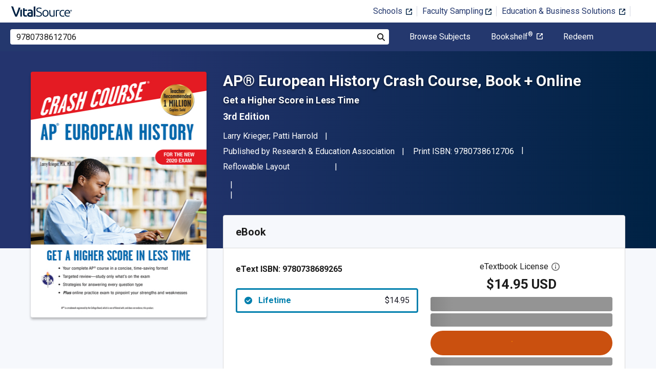

--- FILE ---
content_type: text/html; charset=utf-8
request_url: https://www.vitalsource.com/products/ap-european-history-crash-course-for-the-new-larry-krieger-patti-harrold-v9780738689265?term=9780738612706
body_size: 35039
content:
<!DOCTYPE html>
<html lang="en">
<head>
  <title>
        AP® European History Crash Course,  Book + Online 3rd edition | 9780738612706, 9780738689265 | VitalSource

  </title>

        <link rel="canonical" href="https://www.vitalsource.com/products/ap-european-history-crash-course-for-the-new-larry-krieger-patti-harrold-v9780738689265"/><link rel="alternate" href="https://www.vitalsource.com/products/ap-european-history-crash-course-for-the-new-larry-krieger-patti-harrold-v9780738689265" hreflang="en-US"/><link rel="alternate" href="https://www.vitalsource.com/en-uk/products/ap-european-history-crash-course-for-the-new-larry-krieger-patti-harrold-v9780738689265" hreflang="en-GB"/><link rel="alternate" href="https://www.vitalsource.com/en-au/products/ap-european-history-crash-course-for-the-new-larry-krieger-patti-harrold-v9780738689265" hreflang="en-AU"/><link rel="alternate" href="https://www.vitalsource.com/en-ca/products/ap-european-history-crash-course-for-the-new-larry-krieger-patti-harrold-v9780738689265" hreflang="en-CA"/><link rel="alternate" href="https://www.vitalsource.com/za/products/ap-european-history-crash-course-for-the-new-larry-krieger-patti-harrold-v9780738689265" hreflang="en-ZA"/><link rel="alternate" href="https://www.vitalsource.com/sa/products/ap-european-history-crash-course-for-the-new-larry-krieger-patti-harrold-v9780738689265" hreflang="ar-SA"/><link rel="alternate" href="https://www.vitalsource.com/pe/products/ap-european-history-crash-course-for-the-new-larry-krieger-patti-harrold-v9780738689265" hreflang="es-PE"/><link rel="alternate" href="https://www.vitalsource.com/ar/products/ap-european-history-crash-course-for-the-new-larry-krieger-patti-harrold-v9780738689265" hreflang="es-AR"/><link rel="alternate" href="https://www.vitalsource.com/mx/products/ap-european-history-crash-course-for-the-new-larry-krieger-patti-harrold-v9780738689265" hreflang="es-MX"/><link rel="alternate" href="https://www.vitalsource.com/sg/products/ap-european-history-crash-course-for-the-new-larry-krieger-patti-harrold-v9780738689265" hreflang="en-SG"/><link rel="alternate" href="https://www.vitalsource.com/nz/products/ap-european-history-crash-course-for-the-new-larry-krieger-patti-harrold-v9780738689265" hreflang="en-NZ"/><link rel="alternate" href="https://www.vitalsource.com/in/products/ap-european-history-crash-course-for-the-new-larry-krieger-patti-harrold-v9780738689265" hreflang="en-IN"/><link rel="alternate" href="https://www.vitalsource.com/jp/products/ap-european-history-crash-course-for-the-new-larry-krieger-patti-harrold-v9780738689265" hreflang="ja-JP"/>


    <link href="https://fonts.googleapis.com/css?family=Roboto+Slab|Roboto:300,400,500,700" rel="preload stylesheet" as="style">


  

  <link href="/assets/application-7c64784bdc287a9d1f8638a8386791234b7a4b1da5a732d8a5dbb5b9f07b5f51.css" rel="preload stylesheet" as="style">

  <link rel="stylesheet" href="/packs/css/client-bundle-0ab50594.css" />
<link rel="stylesheet" href="/packs/client-bundle.0ab50594f94ec9f88cc9.css" />



  
    <meta name="csrf-param" content="authenticity_token" />
<meta name="csrf-token" content="Cl9yPQ0gdZgK2BDC0hnFnBmftBOrAP0MVRiXm5x1PWpNnYFBzVTy4Z36sKj6OTx6pOszKviEgTKx40op9JTnpA" />

    <meta name="description" content="  AP® European History Crash Course,  Book + Online: Get a Higher Score in Less Time 3rd Edition is written by Larry Krieger; Patti Harrold and published by Research &amp; Education Association. The Digital and eTextbook ISBNs for AP® European History Crash Course,  Book + Online are 9780738689265, 0738689262 and the print ISBNs are 9780738612706, 0738612707. Save up to 80% versus print by going digital with VitalSource.
">

  <meta name="viewport" content="width=device-width, initial-scale=1">
  <meta http-equiv="Content-Type" content="text/html; charset=utf-8">
  <meta
    name="google-site-verification"
    content="q81rhHnw0KqtevGIAkgpzsWM6D4i-5z-j_KBr0wUjlc"
  >

    <meta
      name="msvalidate.01"
      content="38D8268C7D5B350A2BD3DD37A6F8AC83"
    >

  <meta name="author" content="VitalSource Technologies Inc">
<meta name="twitter:card" content="summary">
<meta name="twitter:site" content="@vitalsource">

<meta
  property="og:title"
  content="
      AP® European History Crash Course,  Book + Online 3rd edition | 9780738612706, 9780738689265 | VitalSource

"
>

<meta
  property="og:description"
  content="  AP® European History Crash Course,  Book + Online: Get a Higher Score in Less Time 3rd Edition is written by Larry Krieger; Patti Harrold and published by Research &amp; Education Association. The Digital and eTextbook ISBNs for AP® European History Crash Course,  Book + Online are 9780738689265, 0738689262 and the print ISBNs are 9780738612706, 0738612707. Save up to 80% versus print by going digital with VitalSource.
"
>

<meta property="og:type" content="product">

<meta
  property="og:url"
  content="https://www.vitalsource.com/products/ap-european-history-crash-course-for-the-new-larry-krieger-patti-harrold-v9780738689265"
>
<meta
  property="og:image"
  content="https://covers.vitalsource.com/vbid/9780738689265/width/200?style=preview"
>
<meta
  property="og:image:width"
  content="200"
>
<meta
  property="og:image:height"
  content="200"
>
<meta
  property="fb:app_id"
  content="671954334280405"
>

<meta property="og:site_name" content="VitalSource">


    <script src="/packs/js/runtime-5167ff959729a68e306a.js" defer="defer" type="ce0e698a5a9ed0ab3db3bb94-text/javascript"></script>
<script src="/packs/js/4185-3c0e7cfe753749606a92.js" defer="defer" type="ce0e698a5a9ed0ab3db3bb94-text/javascript"></script>
<script src="/packs/js/client-bundle-59759185e0ac984a289a.js" defer="defer" type="ce0e698a5a9ed0ab3db3bb94-text/javascript"></script>
<script src="/cookiecat/script.js" type="ce0e698a5a9ed0ab3db3bb94-text/javascript"></script>

<script type="ce0e698a5a9ed0ab3db3bb94-text/javascript">
  environment = 'production';
  regionKey = 'us_store';
  isWhiteLabel = false;
  locale = 'en-US';
  userId = '';
  userEmail = '';
  parentStoreKey = 'us_store';
  isBranded = false;
  userGUID = '';
  isVirtualStore = false;
</script>

    <!-- Google Tag Manager -->
<script type="ce0e698a5a9ed0ab3db3bb94-text/javascript">(function(w,d,s,l,i){w[l]=w[l]||[];w[l].push({'gtm.start':
new Date().getTime(),event:'gtm.js'});var f=d.getElementsByTagName(s)[0],
j=d.createElement(s),dl=l!='dataLayer'?'&l='+l:'';j.async=true;j.src=
'https://www.googletagmanager.com/gtm.js?id='+i+dl+ '&gtm_auth=gOiE5wxIK2oYX08ghKpQFQ&gtm_preview=env-2&gtm_cookies_win=x';f.parentNode.insertBefore(j,f);
})(window,document,'script','dataLayer','GTM-5R5XJDH');</script>
<!-- End Google Tag Manager -->





    <script type="ce0e698a5a9ed0ab3db3bb94-text/javascript">
      ;window.NREUM||(NREUM={});NREUM.init={privacy:{cookies_enabled:true}};

      ;NREUM.loader_config={accountID:"2984",trustKey:"2984",agentID:"86293031",licenseKey:"2285d4559b",applicationID:"84857613"};
      ;NREUM.info={beacon:"bam.nr-data.net",errorBeacon:"bam.nr-data.net",licenseKey:"2285d4559b",applicationID:"84857613",sa:1};
      ;/*! For license information please see nr-loader-spa-1.248.0.min.js.LICENSE.txt */
      (()=>{var e,t,r={234:(e,t,r)=>{"use strict";r.d(t,{P_:()=>g,Mt:()=>v,C5:()=>s,DL:()=>A,OP:()=>D,lF:()=>N,Yu:()=>x,Dg:()=>m,CX:()=>c,GE:()=>w,sU:()=>j});var n=r(8632),i=r(9567);const o={beacon:n.ce.beacon,errorBeacon:n.ce.errorBeacon,licenseKey:void 0,applicationID:void 0,sa:void 0,queueTime:void 0,applicationTime:void 0,ttGuid:void 0,user:void 0,account:void 0,product:void 0,extra:void 0,jsAttributes:{},userAttributes:void 0,atts:void 0,transactionName:void 0,tNamePlain:void 0},a={};function s(e){if(!e)throw new Error("All info objects require an agent identifier!");if(!a[e])throw new Error("Info for ".concat(e," was never set"));return a[e]}function c(e,t){if(!e)throw new Error("All info objects require an agent identifier!");a[e]=(0,i.D)(t,o);const r=(0,n.ek)(e);r&&(r.info=a[e])}const u=e=>{if(!e||"string"!=typeof e)return!1;try{document.createDocumentFragment().querySelector(e)}catch{return!1}return!0};var d=r(7056),l=r(50);const f=()=>{const e={mask_selector:"*",block_selector:"[data-nr-block]",mask_input_options:{color:!1,date:!1,"datetime-local":!1,email:!1,month:!1,number:!1,range:!1,search:!1,tel:!1,text:!1,time:!1,url:!1,week:!1,textarea:!1,select:!1,password:!0}};return{feature_flags:[],proxy:{assets:void 0,beacon:void 0},privacy:{cookies_enabled:!0},ajax:{deny_list:void 0,block_internal:!0,enabled:!0,harvestTimeSeconds:10,autoStart:!0},distributed_tracing:{enabled:void 0,exclude_newrelic_header:void 0,cors_use_newrelic_header:void 0,cors_use_tracecontext_headers:void 0,allowed_origins:void 0},session:{domain:void 0,expiresMs:d.oD,inactiveMs:d.Hb},ssl:void 0,obfuscate:void 0,jserrors:{enabled:!0,harvestTimeSeconds:10,autoStart:!0},metrics:{enabled:!0,autoStart:!0},page_action:{enabled:!0,harvestTimeSeconds:30,autoStart:!0},page_view_event:{enabled:!0,autoStart:!0},page_view_timing:{enabled:!0,harvestTimeSeconds:30,long_task:!1,autoStart:!0},session_trace:{enabled:!0,harvestTimeSeconds:10,autoStart:!0},harvest:{tooManyRequestsDelay:60},session_replay:{autoStart:!0,enabled:!1,harvestTimeSeconds:60,sampling_rate:50,error_sampling_rate:50,collect_fonts:!1,inline_images:!1,inline_stylesheet:!0,mask_all_inputs:!0,get mask_text_selector(){return e.mask_selector},set mask_text_selector(t){u(t)?e.mask_selector=t+",[data-nr-mask]":null===t?e.mask_selector=t:(0,l.Z)("An invalid session_replay.mask_selector was provided and will not be used",t)},get block_class(){return"nr-block"},get ignore_class(){return"nr-ignore"},get mask_text_class(){return"nr-mask"},get block_selector(){return e.block_selector},set block_selector(t){u(t)?e.block_selector+=",".concat(t):""!==t&&(0,l.Z)("An invalid session_replay.block_selector was provided and will not be used",t)},get mask_input_options(){return e.mask_input_options},set mask_input_options(t){t&&"object"==typeof t?e.mask_input_options={...t,password:!0}:(0,l.Z)("An invalid session_replay.mask_input_option was provided and will not be used",t)}},spa:{enabled:!0,harvestTimeSeconds:10,autoStart:!0}}},h={},p="All configuration objects require an agent identifier!";function g(e){if(!e)throw new Error(p);if(!h[e])throw new Error("Configuration for ".concat(e," was never set"));return h[e]}function m(e,t){if(!e)throw new Error(p);h[e]=(0,i.D)(t,f());const r=(0,n.ek)(e);r&&(r.init=h[e])}function v(e,t){if(!e)throw new Error(p);var r=g(e);if(r){for(var n=t.split("."),i=0;i<n.length-1;i++)if("object"!=typeof(r=r[n[i]]))return;r=r[n[n.length-1]]}return r}const b={accountID:void 0,trustKey:void 0,agentID:void 0,licenseKey:void 0,applicationID:void 0,xpid:void 0},y={};function A(e){if(!e)throw new Error("All loader-config objects require an agent identifier!");if(!y[e])throw new Error("LoaderConfig for ".concat(e," was never set"));return y[e]}function w(e,t){if(!e)throw new Error("All loader-config objects require an agent identifier!");y[e]=(0,i.D)(t,b);const r=(0,n.ek)(e);r&&(r.loader_config=y[e])}const x=(0,n.mF)().o;var E=r(385),_=r(6818);const T={buildEnv:_.Re,customTransaction:void 0,disabled:!1,distMethod:_.gF,isolatedBacklog:!1,loaderType:void 0,maxBytes:3e4,offset:Math.floor(E._A?.performance?.timeOrigin||E._A?.performance?.timing?.navigationStart||Date.now()),onerror:void 0,origin:""+E._A.location,ptid:void 0,releaseIds:{},session:void 0,xhrWrappable:"function"==typeof E._A.XMLHttpRequest?.prototype?.addEventListener,version:_.q4,denyList:void 0},S={};function D(e){if(!e)throw new Error("All runtime objects require an agent identifier!");if(!S[e])throw new Error("Runtime for ".concat(e," was never set"));return S[e]}function j(e,t){if(!e)throw new Error("All runtime objects require an agent identifier!");S[e]=(0,i.D)(t,T);const r=(0,n.ek)(e);r&&(r.runtime=S[e])}function N(e){return function(e){try{const t=s(e);return!!t.licenseKey&&!!t.errorBeacon&&!!t.applicationID}catch(e){return!1}}(e)}},9567:(e,t,r)=>{"use strict";r.d(t,{D:()=>i});var n=r(50);function i(e,t){try{if(!e||"object"!=typeof e)return(0,n.Z)("Setting a Configurable requires an object as input");if(!t||"object"!=typeof t)return(0,n.Z)("Setting a Configurable requires a model to set its initial properties");const r=Object.create(Object.getPrototypeOf(t),Object.getOwnPropertyDescriptors(t)),o=0===Object.keys(r).length?e:r;for(let a in o)if(void 0!==e[a])try{Array.isArray(e[a])&&Array.isArray(t[a])?r[a]=Array.from(new Set([...e[a],...t[a]])):"object"==typeof e[a]&&"object"==typeof t[a]?r[a]=i(e[a],t[a]):r[a]=e[a]}catch(e){(0,n.Z)("An error occurred while setting a property of a Configurable",e)}return r}catch(e){(0,n.Z)("An error occured while setting a Configurable",e)}}},6818:(e,t,r)=>{"use strict";r.d(t,{Re:()=>i,gF:()=>o,lF:()=>a,q4:()=>n});const n="1.248.0",i="PROD",o="CDN",a="2.0.0-alpha.11"},385:(e,t,r)=>{"use strict";r.d(t,{FN:()=>c,IF:()=>l,LW:()=>a,Nk:()=>h,Tt:()=>u,_A:()=>o,cv:()=>p,iS:()=>s,il:()=>n,ux:()=>d,v6:()=>i,w1:()=>f});const n="undefined"!=typeof window&&!!window.document,i="undefined"!=typeof WorkerGlobalScope&&("undefined"!=typeof self&&self instanceof WorkerGlobalScope&&self.navigator instanceof WorkerNavigator||"undefined"!=typeof globalThis&&globalThis instanceof WorkerGlobalScope&&globalThis.navigator instanceof WorkerNavigator),o=n?window:"undefined"!=typeof WorkerGlobalScope&&("undefined"!=typeof self&&self instanceof WorkerGlobalScope&&self||"undefined"!=typeof globalThis&&globalThis instanceof WorkerGlobalScope&&globalThis),a="complete"===o?.document?.readyState,s=Boolean("hidden"===o?.document?.visibilityState),c=""+o?.location,u=/iPad|iPhone|iPod/.test(o.navigator?.userAgent),d=u&&"undefined"==typeof SharedWorker,l=(()=>{const e=o.navigator?.userAgent?.match(/Firefox[/\s](\d+\.\d+)/);return Array.isArray(e)&&e.length>=2?+e[1]:0})(),f=Boolean(n&&window.document.documentMode),h=!!o.navigator?.sendBeacon,p=Math.floor(o?.performance?.timeOrigin||o?.performance?.timing?.navigationStart||Date.now())},1117:(e,t,r)=>{"use strict";r.d(t,{w:()=>o});var n=r(50);const i={agentIdentifier:"",ee:void 0};class o{constructor(e){try{if("object"!=typeof e)return(0,n.Z)("shared context requires an object as input");this.sharedContext={},Object.assign(this.sharedContext,i),Object.entries(e).forEach((e=>{let[t,r]=e;Object.keys(i).includes(t)&&(this.sharedContext[t]=r)}))}catch(e){(0,n.Z)("An error occured while setting SharedContext",e)}}}},8e3:(e,t,r)=>{"use strict";r.d(t,{L:()=>d,R:()=>c});var n=r(8325),i=r(1284),o=r(4322),a=r(3325);const s={};function c(e,t){const r={staged:!1,priority:a.p[t]||0};u(e),s[e].get(t)||s[e].set(t,r)}function u(e){e&&(s[e]||(s[e]=new Map))}function d(){let e=arguments.length>0&&void 0!==arguments[0]?arguments[0]:"",t=arguments.length>1&&void 0!==arguments[1]?arguments[1]:"feature";if(u(e),!e||!s[e].get(t))return a(t);s[e].get(t).staged=!0;const r=[...s[e]];function a(t){const r=e?n.ee.get(e):n.ee,a=o.X.handlers;if(r.backlog&&a){var s=r.backlog[t],c=a[t];if(c){for(var u=0;s&&u<s.length;++u)l(s[u],c);(0,i.D)(c,(function(e,t){(0,i.D)(t,(function(t,r){r[0].on(e,r[1])}))}))}delete a[t],r.backlog[t]=null,r.emit("drain-"+t,[])}}r.every((e=>{let[t,r]=e;return r.staged}))&&(r.sort(((e,t)=>e[1].priority-t[1].priority)),r.forEach((t=>{let[r]=t;s[e].delete(r),a(r)})))}function l(e,t){var r=e[1];(0,i.D)(t[r],(function(t,r){var n=e[0];if(r[0]===n){var i=r[1],o=e[3],a=e[2];i.apply(o,a)}}))}},8325:(e,t,r)=>{"use strict";r.d(t,{A:()=>c,ee:()=>u});var n=r(8632),i=r(2210),o=r(234);class a{constructor(e){this.contextId=e}}var s=r(3117);const c="nr@context:".concat(s.a),u=function e(t,r){var n={},s={},d={},f=!1;try{f=16===r.length&&(0,o.OP)(r).isolatedBacklog}catch(e){}var h={on:g,addEventListener:g,removeEventListener:function(e,t){var r=n[e];if(!r)return;for(var i=0;i<r.length;i++)r[i]===t&&r.splice(i,1)},emit:function(e,r,n,i,o){!1!==o&&(o=!0);if(u.aborted&&!i)return;t&&o&&t.emit(e,r,n);for(var a=p(n),c=m(e),d=c.length,l=0;l<d;l++)c[l].apply(a,r);var f=b()[s[e]];f&&f.push([h,e,r,a]);return a},get:v,listeners:m,context:p,buffer:function(e,t){const r=b();if(t=t||"feature",h.aborted)return;Object.entries(e||{}).forEach((e=>{let[n,i]=e;s[i]=t,t in r||(r[t]=[])}))},abort:l,aborted:!1,isBuffering:function(e){return!!b()[s[e]]},debugId:r,backlog:f?{}:t&&"object"==typeof t.backlog?t.backlog:{}};return h;function p(e){return e&&e instanceof a?e:e?(0,i.X)(e,c,(()=>new a(c))):new a(c)}function g(e,t){n[e]=m(e).concat(t)}function m(e){return n[e]||[]}function v(t){return d[t]=d[t]||e(h,t)}function b(){return h.backlog}}(void 0,"globalEE"),d=(0,n.fP)();function l(){u.aborted=!0,u.backlog={}}d.ee||(d.ee=u)},5546:(e,t,r)=>{"use strict";r.d(t,{E:()=>n,p:()=>i});var n=r(8325).ee.get("handle");function i(e,t,r,i,o){o?(o.buffer([e],i),o.emit(e,t,r)):(n.buffer([e],i),n.emit(e,t,r))}},4322:(e,t,r)=>{"use strict";r.d(t,{X:()=>o});var n=r(5546);o.on=a;var i=o.handlers={};function o(e,t,r,o){a(o||n.E,i,e,t,r)}function a(e,t,r,i,o){o||(o="feature"),e||(e=n.E);var a=t[o]=t[o]||{};(a[r]=a[r]||[]).push([e,i])}},3239:(e,t,r)=>{"use strict";r.d(t,{bP:()=>s,iz:()=>c,m$:()=>a});var n=r(385);let i=!1,o=!1;try{const e={get passive(){return i=!0,!1},get signal(){return o=!0,!1}};n._A.addEventListener("test",null,e),n._A.removeEventListener("test",null,e)}catch(e){}function a(e,t){return i||o?{capture:!!e,passive:i,signal:t}:!!e}function s(e,t){let r=arguments.length>2&&void 0!==arguments[2]&&arguments[2],n=arguments.length>3?arguments[3]:void 0;window.addEventListener(e,t,a(r,n))}function c(e,t){let r=arguments.length>2&&void 0!==arguments[2]&&arguments[2],n=arguments.length>3?arguments[3]:void 0;document.addEventListener(e,t,a(r,n))}},3117:(e,t,r)=>{"use strict";r.d(t,{a:()=>n});const n=(0,r(4402).Rl)()},4402:(e,t,r)=>{"use strict";r.d(t,{Ht:()=>u,M:()=>c,Rl:()=>a,ky:()=>s});var n=r(385);const i="xxxxxxxx-xxxx-4xxx-yxxx-xxxxxxxxxxxx";function o(e,t){return e?15&e[t]:16*Math.random()|0}function a(){const e=n._A?.crypto||n._A?.msCrypto;let t,r=0;return e&&e.getRandomValues&&(t=e.getRandomValues(new Uint8Array(31))),i.split("").map((e=>"x"===e?o(t,++r).toString(16):"y"===e?(3&o()|8).toString(16):e)).join("")}function s(e){const t=n._A?.crypto||n._A?.msCrypto;let r,i=0;t&&t.getRandomValues&&(r=t.getRandomValues(new Uint8Array(31)));const a=[];for(var s=0;s<e;s++)a.push(o(r,++i).toString(16));return a.join("")}function c(){return s(16)}function u(){return s(32)}},7056:(e,t,r)=>{"use strict";r.d(t,{Bq:()=>n,Hb:()=>o,oD:()=>i});const n="NRBA",i=144e5,o=18e5},7894:(e,t,r)=>{"use strict";function n(){return Math.round(performance.now())}r.d(t,{z:()=>n})},7243:(e,t,r)=>{"use strict";r.d(t,{e:()=>i});var n=r(385);function i(e){if(0===(e||"").indexOf("data:"))return{protocol:"data"};try{const t=new URL(e,location.href),r={port:t.port,hostname:t.hostname,pathname:t.pathname,search:t.search,protocol:t.protocol.slice(0,t.protocol.indexOf(":")),sameOrigin:t.protocol===n._A?.location?.protocol&&t.host===n._A?.location?.host};return r.port&&""!==r.port||("http:"===t.protocol&&(r.port="80"),"https:"===t.protocol&&(r.port="443")),r.pathname&&""!==r.pathname?r.pathname.startsWith("/")||(r.pathname="/".concat(r.pathname)):r.pathname="/",r}catch(e){return{}}}},50:(e,t,r)=>{"use strict";function n(e,t){"function"==typeof console.warn&&(console.warn("New Relic: ".concat(e)),t&&console.warn(t))}r.d(t,{Z:()=>n})},2825:(e,t,r)=>{"use strict";r.d(t,{N:()=>d,T:()=>l});var n=r(8325),i=r(5546),o=r(3325),a=r(385);const s="newrelic";const c={stn:[o.D.sessionTrace],err:[o.D.jserrors,o.D.metrics],ins:[o.D.pageAction],spa:[o.D.spa],sr:[o.D.sessionReplay,o.D.sessionTrace]},u=new Set;function d(e,t){const r=n.ee.get(t);e&&"object"==typeof e&&(u.has(t)||(Object.entries(e).forEach((e=>{let[t,n]=e;c[t]?c[t].forEach((e=>{n?(0,i.p)("feat-"+t,[],void 0,e,r):(0,i.p)("block-"+t,[],void 0,e,r),(0,i.p)("rumresp-"+t,[Boolean(n)],void 0,e,r)})):n&&(0,i.p)("feat-"+t,[],void 0,void 0,r),l[t]=Boolean(n)})),Object.keys(c).forEach((e=>{void 0===l[e]&&(c[e]?.forEach((t=>(0,i.p)("rumresp-"+e,[!1],void 0,t,r))),l[e]=!1)})),u.add(t),function(){let e=arguments.length>0&&void 0!==arguments[0]?arguments[0]:{};try{a._A.dispatchEvent(new CustomEvent(s,{detail:e}))}catch(e){}}({loaded:!0})))}const l={}},2210:(e,t,r)=>{"use strict";r.d(t,{X:()=>i});var n=Object.prototype.hasOwnProperty;function i(e,t,r){if(n.call(e,t))return e[t];var i=r();if(Object.defineProperty&&Object.keys)try{return Object.defineProperty(e,t,{value:i,writable:!0,enumerable:!1}),i}catch(e){}return e[t]=i,i}},1284:(e,t,r)=>{"use strict";r.d(t,{D:()=>n});const n=(e,t)=>Object.entries(e||{}).map((e=>{let[r,n]=e;return t(r,n)}))},4351:(e,t,r)=>{"use strict";r.d(t,{P:()=>o});var n=r(8325);const i=()=>{const e=new WeakSet;return(t,r)=>{if("object"==typeof r&&null!==r){if(e.has(r))return;e.add(r)}return r}};function o(e){try{return JSON.stringify(e,i())}catch(e){try{n.ee.emit("internal-error",[e])}catch(e){}}}},3960:(e,t,r)=>{"use strict";r.d(t,{KB:()=>a,b2:()=>o});var n=r(3239);function i(){return"undefined"==typeof document||"complete"===document.readyState}function o(e,t){if(i())return e();(0,n.bP)("load",e,t)}function a(e){if(i())return e();(0,n.iz)("DOMContentLoaded",e)}},8632:(e,t,r)=>{"use strict";r.d(t,{EZ:()=>d,ce:()=>o,ek:()=>u,fP:()=>a,gG:()=>l,h5:()=>c,mF:()=>s});var n=r(7894),i=r(385);const o={beacon:"bam.nr-data.net",errorBeacon:"bam.nr-data.net"};function a(){return i._A.NREUM||(i._A.NREUM={}),void 0===i._A.newrelic&&(i._A.newrelic=i._A.NREUM),i._A.NREUM}function s(){let e=a();return e.o||(e.o={ST:i._A.setTimeout,SI:i._A.setImmediate,CT:i._A.clearTimeout,XHR:i._A.XMLHttpRequest,REQ:i._A.Request,EV:i._A.Event,PR:i._A.Promise,MO:i._A.MutationObserver,FETCH:i._A.fetch}),e}function c(e,t){let r=a();r.initializedAgents??={},t.initializedAt={ms:(0,n.z)(),date:new Date},r.initializedAgents[e]=t}function u(e){let t=a();return t.initializedAgents?.[e]}function d(e,t){a()[e]=t}function l(){return function(){let e=a();const t=e.info||{};e.info={beacon:o.beacon,errorBeacon:o.errorBeacon,...t}}(),function(){let e=a();const t=e.init||{};e.init={...t}}(),s(),function(){let e=a();const t=e.loader_config||{};e.loader_config={...t}}(),a()}},7956:(e,t,r)=>{"use strict";r.d(t,{N:()=>i});var n=r(3239);function i(e){let t=arguments.length>1&&void 0!==arguments[1]&&arguments[1],r=arguments.length>2?arguments[2]:void 0,i=arguments.length>3?arguments[3]:void 0;(0,n.iz)("visibilitychange",(function(){if(t)return void("hidden"===document.visibilityState&&e());e(document.visibilityState)}),r,i)}},1214:(e,t,r)=>{"use strict";r.d(t,{em:()=>b,u5:()=>D,QU:()=>C,_L:()=>I,Gm:()=>H,Lg:()=>L,BV:()=>G,Kf:()=>K});var n=r(8325),i=r(3117);const o="nr@original:".concat(i.a);var a=Object.prototype.hasOwnProperty,s=!1;function c(e,t){return e||(e=n.ee),r.inPlace=function(e,t,n,i,o){n||(n="");const a="-"===n.charAt(0);for(let s=0;s<t.length;s++){const c=t[s],u=e[c];d(u)||(e[c]=r(u,a?c+n:n,i,c,o))}},r.flag=o,r;function r(t,r,n,s,c){return d(t)?t:(r||(r=""),nrWrapper[o]=t,function(e,t,r){if(Object.defineProperty&&Object.keys)try{return Object.keys(e).forEach((function(r){Object.defineProperty(t,r,{get:function(){return e[r]},set:function(t){return e[r]=t,t}})})),t}catch(e){u([e],r)}for(var n in e)a.call(e,n)&&(t[n]=e[n])}(t,nrWrapper,e),nrWrapper);function nrWrapper(){var o,a,d,l;try{a=this,o=[...arguments],d="function"==typeof n?n(o,a):n||{}}catch(t){u([t,"",[o,a,s],d],e)}i(r+"start",[o,a,s],d,c);try{return l=t.apply(a,o)}catch(e){throw i(r+"err",[o,a,e],d,c),e}finally{i(r+"end",[o,a,l],d,c)}}}function i(r,n,i,o){if(!s||t){var a=s;s=!0;try{e.emit(r,n,i,t,o)}catch(t){u([t,r,n,i],e)}s=a}}}function u(e,t){t||(t=n.ee);try{t.emit("internal-error",e)}catch(e){}}function d(e){return!(e&&"function"==typeof e&&e.apply&&!e[o])}var l=r(2210),f=r(385);const h={},p=f._A.XMLHttpRequest,g="addEventListener",m="removeEventListener",v="nr@wrapped:".concat(n.A);function b(e){var t=function(e){return(e||n.ee).get("events")}(e);if(h[t.debugId]++)return t;h[t.debugId]=1;var r=c(t,!0);function i(e){r.inPlace(e,[g,m],"-",o)}function o(e,t){return e[1]}return"getPrototypeOf"in Object&&(f.il&&y(document,i),y(f._A,i),y(p.prototype,i)),t.on(g+"-start",(function(e,t){var n=e[1];if(null!==n&&("function"==typeof n||"object"==typeof n)){var i=(0,l.X)(n,v,(function(){var e={object:function(){if("function"!=typeof n.handleEvent)return;return n.handleEvent.apply(n,arguments)},function:n}[typeof n];return e?r(e,"fn-",null,e.name||"anonymous"):n}));this.wrapped=e[1]=i}})),t.on(m+"-start",(function(e){e[1]=this.wrapped||e[1]})),t}function y(e,t){let r=e;for(;"object"==typeof r&&!Object.prototype.hasOwnProperty.call(r,g);)r=Object.getPrototypeOf(r);for(var n=arguments.length,i=new Array(n>2?n-2:0),o=2;o<n;o++)i[o-2]=arguments[o];r&&t(r,...i)}var A="fetch-",w=A+"body-",x=["arrayBuffer","blob","json","text","formData"],E=f._A.Request,_=f._A.Response,T="prototype";const S={};function D(e){const t=function(e){return(e||n.ee).get("fetch")}(e);if(!(E&&_&&f._A.fetch))return t;if(S[t.debugId]++)return t;function r(e,r,i){var o=e[r];"function"==typeof o&&(e[r]=function(){var e,r=[...arguments],a={};t.emit(i+"before-start",[r],a),a[n.A]&&a[n.A].dt&&(e=a[n.A].dt);var s=o.apply(this,r);return t.emit(i+"start",[r,e],s),s.then((function(e){return t.emit(i+"end",[null,e],s),e}),(function(e){throw t.emit(i+"end",[e],s),e}))})}return S[t.debugId]=1,x.forEach((e=>{r(E[T],e,w),r(_[T],e,w)})),r(f._A,"fetch",A),t.on(A+"end",(function(e,r){var n=this;if(r){var i=r.headers.get("content-length");null!==i&&(n.rxSize=i),t.emit(A+"done",[null,r],n)}else t.emit(A+"done",[e],n)})),t}const j={},N=["pushState","replaceState"];function C(e){const t=function(e){return(e||n.ee).get("history")}(e);return!f.il||j[t.debugId]++||(j[t.debugId]=1,c(t).inPlace(window.history,N,"-")),t}var R=r(3239);const O={},P=["appendChild","insertBefore","replaceChild"];function I(e){const t=function(e){return(e||n.ee).get("jsonp")}(e);if(!f.il||O[t.debugId])return t;O[t.debugId]=!0;var r=c(t),i=/[?&](?:callback|cb)=([^&#]+)/,o=/(.*)\.([^.]+)/,a=/^(\w+)(\.|$)(.*)$/;function s(e,t){if(!e)return t;const r=e.match(a),n=r[1];return s(r[3],t[n])}return r.inPlace(Node.prototype,P,"dom-"),t.on("dom-start",(function(e){!function(e){if(!e||"string"!=typeof e.nodeName||"script"!==e.nodeName.toLowerCase())return;if("function"!=typeof e.addEventListener)return;var n=(a=e.src,c=a.match(i),c?c[1]:null);var a,c;if(!n)return;var u=function(e){var t=e.match(o);if(t&&t.length>=3)return{key:t[2],parent:s(t[1],window)};return{key:e,parent:window}}(n);if("function"!=typeof u.parent[u.key])return;var d={};function l(){t.emit("jsonp-end",[],d),e.removeEventListener("load",l,(0,R.m$)(!1)),e.removeEventListener("error",f,(0,R.m$)(!1))}function f(){t.emit("jsonp-error",[],d),t.emit("jsonp-end",[],d),e.removeEventListener("load",l,(0,R.m$)(!1)),e.removeEventListener("error",f,(0,R.m$)(!1))}r.inPlace(u.parent,[u.key],"cb-",d),e.addEventListener("load",l,(0,R.m$)(!1)),e.addEventListener("error",f,(0,R.m$)(!1)),t.emit("new-jsonp",[e.src],d)}(e[0])})),t}const k={};function H(e){const t=function(e){return(e||n.ee).get("mutation")}(e);if(!f.il||k[t.debugId])return t;k[t.debugId]=!0;var r=c(t),i=f._A.MutationObserver;return i&&(window.MutationObserver=function(e){return this instanceof i?new i(r(e,"fn-")):i.apply(this,arguments)},MutationObserver.prototype=i.prototype),t}const z={};function L(e){const t=function(e){return(e||n.ee).get("promise")}(e);if(z[t.debugId])return t;z[t.debugId]=!0;var r=t.context,i=c(t),a=f._A.Promise;return a&&function(){function e(r){var n=t.context(),o=i(r,"executor-",n,null,!1);const s=Reflect.construct(a,[o],e);return t.context(s).getCtx=function(){return n},s}f._A.Promise=e,Object.defineProperty(e,"name",{value:"Promise"}),e.toString=function(){return a.toString()},Object.setPrototypeOf(e,a),["all","race"].forEach((function(r){const n=a[r];e[r]=function(e){let i=!1;[...e||[]].forEach((e=>{this.resolve(e).then(a("all"===r),a(!1))}));const o=n.apply(this,arguments);return o;function a(e){return function(){t.emit("propagate",[null,!i],o,!1,!1),i=i||!e}}}})),["resolve","reject"].forEach((function(r){const n=a[r];e[r]=function(e){const r=n.apply(this,arguments);return e!==r&&t.emit("propagate",[e,!0],r,!1,!1),r}})),e.prototype=a.prototype;const n=a.prototype.then;a.prototype.then=function(){var e=this,o=r(e);o.promise=e;for(var a=arguments.length,s=new Array(a),c=0;c<a;c++)s[c]=arguments[c];s[0]=i(s[0],"cb-",o,null,!1),s[1]=i(s[1],"cb-",o,null,!1);const u=n.apply(this,s);return o.nextPromise=u,t.emit("propagate",[e,!0],u,!1,!1),u},a.prototype.then[o]=n,t.on("executor-start",(function(e){e[0]=i(e[0],"resolve-",this,null,!1),e[1]=i(e[1],"resolve-",this,null,!1)})),t.on("executor-err",(function(e,t,r){e[1](r)})),t.on("cb-end",(function(e,r,n){t.emit("propagate",[n,!0],this.nextPromise,!1,!1)})),t.on("propagate",(function(e,r,n){this.getCtx&&!r||(this.getCtx=function(){if(e instanceof Promise)var r=t.context(e);return r&&r.getCtx?r.getCtx():this})}))}(),t}const M={},F="setTimeout",B="setInterval",U="clearTimeout",Z="-start",V="-",q=[F,"setImmediate",B,U,"clearImmediate"];function G(e){const t=function(e){return(e||n.ee).get("timer")}(e);if(M[t.debugId]++)return t;M[t.debugId]=1;var r=c(t);return r.inPlace(f._A,q.slice(0,2),F+V),r.inPlace(f._A,q.slice(2,3),B+V),r.inPlace(f._A,q.slice(3),U+V),t.on(B+Z,(function(e,t,n){e[0]=r(e[0],"fn-",null,n)})),t.on(F+Z,(function(e,t,n){this.method=n,this.timerDuration=isNaN(e[1])?0:+e[1],e[0]=r(e[0],"fn-",this,n)})),t}var W=r(50);const X={},Y=["open","send"];function K(e){var t=e||n.ee;const r=function(e){return(e||n.ee).get("xhr")}(t);if(X[r.debugId]++)return r;X[r.debugId]=1,b(t);var i=c(r),o=f._A.XMLHttpRequest,a=f._A.MutationObserver,s=f._A.Promise,u=f._A.setInterval,d="readystatechange",l=["onload","onerror","onabort","onloadstart","onloadend","onprogress","ontimeout"],h=[],p=f._A.XMLHttpRequest=function(e){const t=new o(e),n=r.context(t);try{r.emit("new-xhr",[t],n),t.addEventListener(d,(a=n,function(){var e=this;e.readyState>3&&!a.resolved&&(a.resolved=!0,r.emit("xhr-resolved",[],e)),i.inPlace(e,l,"fn-",w)}),(0,R.m$)(!1))}catch(e){(0,W.Z)("An error occurred while intercepting XHR",e);try{r.emit("internal-error",[e])}catch(e){}}var a;return t};function g(e,t){i.inPlace(t,["onreadystatechange"],"fn-",w)}if(function(e,t){for(var r in e)t[r]=e[r]}(o,p),p.prototype=o.prototype,i.inPlace(p.prototype,Y,"-xhr-",w),r.on("send-xhr-start",(function(e,t){g(e,t),function(e){h.push(e),a&&(m?m.then(A):u?u(A):(v=-v,y.data=v))}(t)})),r.on("open-xhr-start",g),a){var m=s&&s.resolve();if(!u&&!s){var v=1,y=document.createTextNode(v);new a(A).observe(y,{characterData:!0})}}else t.on("fn-end",(function(e){e[0]&&e[0].type===d||A()}));function A(){for(var e=0;e<h.length;e++)g(0,h[e]);h.length&&(h=[])}function w(e,t){return t}return r}},7825:(e,t,r)=>{"use strict";r.d(t,{t:()=>n});const n=r(3325).D.ajax},6660:(e,t,r)=>{"use strict";r.d(t,{t:()=>n});const n=r(3325).D.jserrors},3081:(e,t,r)=>{"use strict";r.d(t,{gF:()=>o,mY:()=>i,t9:()=>n,vz:()=>s,xS:()=>a});const n=r(3325).D.metrics,i="sm",o="cm",a="storeSupportabilityMetrics",s="storeEventMetrics"},4649:(e,t,r)=>{"use strict";r.d(t,{t:()=>n});const n=r(3325).D.pageAction},7633:(e,t,r)=>{"use strict";r.d(t,{t:()=>n});const n=r(3325).D.pageViewEvent},9251:(e,t,r)=>{"use strict";r.d(t,{t:()=>n});const n=r(3325).D.pageViewTiming},7144:(e,t,r)=>{"use strict";r.d(t,{t:()=>n});const n=r(3325).D.sessionReplay},3614:(e,t,r)=>{"use strict";r.d(t,{BST_RESOURCE:()=>i,END:()=>s,FEATURE_NAME:()=>n,FN_END:()=>u,FN_START:()=>c,PUSH_STATE:()=>d,RESOURCE:()=>o,START:()=>a});const n=r(3325).D.sessionTrace,i="bstResource",o="resource",a="-start",s="-end",c="fn"+a,u="fn"+s,d="pushState"},7836:(e,t,r)=>{"use strict";r.d(t,{BODY:()=>x,CB_END:()=>E,CB_START:()=>u,END:()=>w,FEATURE_NAME:()=>i,FETCH:()=>T,FETCH_BODY:()=>v,FETCH_DONE:()=>m,FETCH_START:()=>g,FN_END:()=>c,FN_START:()=>s,INTERACTION:()=>f,INTERACTION_API:()=>d,INTERACTION_EVENTS:()=>o,JSONP_END:()=>b,JSONP_NODE:()=>p,JS_TIME:()=>_,MAX_TIMER_BUDGET:()=>a,REMAINING:()=>l,SPA_NODE:()=>h,START:()=>A,originalSetTimeout:()=>y});var n=r(234);const i=r(3325).D.spa,o=["click","submit","keypress","keydown","keyup","change"],a=999,s="fn-start",c="fn-end",u="cb-start",d="api-ixn-",l="remaining",f="interaction",h="spaNode",p="jsonpNode",g="fetch-start",m="fetch-done",v="fetch-body-",b="jsonp-end",y=n.Yu.ST,A="-start",w="-end",x="-body",E="cb"+w,_="jsTime",T="fetch"},5938:(e,t,r)=>{"use strict";r.d(t,{W:()=>i});var n=r(8325);class i{constructor(e,t,r){this.agentIdentifier=e,this.aggregator=t,this.ee=n.ee.get(e),this.featureName=r,this.blocked=!1}}},7530:(e,t,r)=>{"use strict";r.d(t,{j:()=>b});var n=r(3325),i=r(234),o=r(5546),a=r(8325),s=r(7894),c=r(8e3),u=r(3960),d=r(385),l=r(50),f=r(3081),h=r(8632);function p(){const e=(0,h.gG)();["setErrorHandler","finished","addToTrace","addRelease","addPageAction","setCurrentRouteName","setPageViewName","setCustomAttribute","interaction","noticeError","setUserId","setApplicationVersion","start","recordReplay","pauseReplay"].forEach((t=>{e[t]=function(){for(var r=arguments.length,n=new Array(r),i=0;i<r;i++)n[i]=arguments[i];return function(t){for(var r=arguments.length,n=new Array(r>1?r-1:0),i=1;i<r;i++)n[i-1]=arguments[i];let o=[];return Object.values(e.initializedAgents).forEach((e=>{e.exposed&&e.api[t]&&o.push(e.api[t](...n))})),o.length>1?o:o[0]}(t,...n)}}))}var g=r(2825);const m=e=>{const t=e.startsWith("http");e+="/",r.p=t?e:"https://"+e};let v=!1;function b(e){let t=arguments.length>1&&void 0!==arguments[1]?arguments[1]:{},b=arguments.length>2?arguments[2]:void 0,y=arguments.length>3?arguments[3]:void 0,{init:A,info:w,loader_config:x,runtime:E={loaderType:b},exposed:_=!0}=t;const T=(0,h.gG)();w||(A=T.init,w=T.info,x=T.loader_config),(0,i.Dg)(e.agentIdentifier,A||{}),(0,i.GE)(e.agentIdentifier,x||{}),w.jsAttributes??={},d.v6&&(w.jsAttributes.isWorker=!0),(0,i.CX)(e.agentIdentifier,w);const S=(0,i.P_)(e.agentIdentifier),D=[w.beacon,w.errorBeacon];v||(S.proxy.assets&&(m(S.proxy.assets),D.push(S.proxy.assets)),S.proxy.beacon&&D.push(S.proxy.beacon),p(),(0,h.EZ)("activatedFeatures",g.T)),E.denyList=[...S.ajax.deny_list||[],...S.ajax.block_internal?D:[]],(0,i.sU)(e.agentIdentifier,E),void 0===e.api&&(e.api=function(e,t){t||(0,c.R)(e,"api");const h={};var p=a.ee.get(e),g=p.get("tracer"),m="api-",v=m+"ixn-";function b(t,r,n,o){const a=(0,i.C5)(e);return null===r?delete a.jsAttributes[t]:(0,i.CX)(e,{...a,jsAttributes:{...a.jsAttributes,[t]:r}}),w(m,n,!0,o||null===r?"session":void 0)(t,r)}function y(){}["setErrorHandler","finished","addToTrace","addRelease"].forEach((e=>{h[e]=w(m,e,!0,"api")})),h.addPageAction=w(m,"addPageAction",!0,n.D.pageAction),h.setCurrentRouteName=w(m,"routeName",!0,n.D.spa),h.setPageViewName=function(t,r){if("string"==typeof t)return"/"!==t.charAt(0)&&(t="/"+t),(0,i.OP)(e).customTransaction=(r||"http://custom.transaction")+t,w(m,"setPageViewName",!0)()},h.setCustomAttribute=function(e,t){let r=arguments.length>2&&void 0!==arguments[2]&&arguments[2];if("string"==typeof e){if(["string","number","boolean"].includes(typeof t)||null===t)return b(e,t,"setCustomAttribute",r);(0,l.Z)("Failed to execute setCustomAttribute.\nNon-null value must be a string, number or boolean type, but a type of <".concat(typeof t,"> was provided."))}else(0,l.Z)("Failed to execute setCustomAttribute.\nName must be a string type, but a type of <".concat(typeof e,"> was provided."))},h.setUserId=function(e){if("string"==typeof e||null===e)return b("enduser.id",e,"setUserId",!0);(0,l.Z)("Failed to execute setUserId.\nNon-null value must be a string type, but a type of <".concat(typeof e,"> was provided."))},h.setApplicationVersion=function(e){if("string"==typeof e||null===e)return b("application.version",e,"setApplicationVersion",!1);(0,l.Z)("Failed to execute setApplicationVersion. Expected <String | null>, but got <".concat(typeof e,">."))},h.start=e=>{try{const t=e?"defined":"undefined";(0,o.p)(f.xS,["API/start/".concat(t,"/called")],void 0,n.D.metrics,p);const r=Object.values(n.D);if(void 0===e)e=r;else{if((e=Array.isArray(e)&&e.length?e:[e]).some((e=>!r.includes(e))))return(0,l.Z)("Invalid feature name supplied. Acceptable feature names are: ".concat(r));e.includes(n.D.pageViewEvent)||e.push(n.D.pageViewEvent)}e.forEach((e=>{p.emit("".concat(e,"-opt-in"))}))}catch(e){(0,l.Z)("An unexpected issue occurred",e)}},h.recordReplay=function(){(0,o.p)(f.xS,["API/recordReplay/called"],void 0,n.D.metrics,p),(0,o.p)("recordReplay",[],void 0,n.D.sessionReplay,p)},h.pauseReplay=function(){(0,o.p)(f.xS,["API/pauseReplay/called"],void 0,n.D.metrics,p),(0,o.p)("pauseReplay",[],void 0,n.D.sessionReplay,p)},h.interaction=function(){return(new y).get()};var A=y.prototype={createTracer:function(e,t){var r={},i=this,a="function"==typeof t;return(0,o.p)(f.xS,["API/createTracer/called"],void 0,n.D.metrics,p),(0,o.p)(v+"tracer",[(0,s.z)(),e,r],i,n.D.spa,p),function(){if(g.emit((a?"":"no-")+"fn-start",[(0,s.z)(),i,a],r),a)try{return t.apply(this,arguments)}catch(e){throw g.emit("fn-err",[arguments,this,e],r),e}finally{g.emit("fn-end",[(0,s.z)()],r)}}}};function w(e,t,r,i){return function(){return(0,o.p)(f.xS,["API/"+t+"/called"],void 0,n.D.metrics,p),i&&(0,o.p)(e+t,[(0,s.z)(),...arguments],r?null:this,i,p),r?void 0:this}}function x(){r.e(111).then(r.bind(r,7438)).then((t=>{let{setAPI:r}=t;r(e),(0,c.L)(e,"api")})).catch((()=>(0,l.Z)("Downloading runtime APIs failed...")))}return["actionText","setName","setAttribute","save","ignore","onEnd","getContext","end","get"].forEach((e=>{A[e]=w(v,e,void 0,n.D.spa)})),h.noticeError=function(e,t){"string"==typeof e&&(e=new Error(e)),(0,o.p)(f.xS,["API/noticeError/called"],void 0,n.D.metrics,p),(0,o.p)("err",[e,(0,s.z)(),!1,t],void 0,n.D.jserrors,p)},d.il?(0,u.b2)((()=>x()),!0):x(),h}(e.agentIdentifier,y)),void 0===e.exposed&&(e.exposed=_),v=!0}},1926:(e,t,r)=>{r.nc=(()=>{try{return document?.currentScript?.nonce}catch(e){}return""})()},3325:(e,t,r)=>{"use strict";r.d(t,{D:()=>n,p:()=>i});const n={ajax:"ajax",jserrors:"jserrors",metrics:"metrics",pageAction:"page_action",pageViewEvent:"page_view_event",pageViewTiming:"page_view_timing",sessionReplay:"session_replay",sessionTrace:"session_trace",spa:"spa"},i={[n.pageViewEvent]:1,[n.pageViewTiming]:2,[n.metrics]:3,[n.jserrors]:4,[n.ajax]:5,[n.sessionTrace]:6,[n.pageAction]:7,[n.spa]:8,[n.sessionReplay]:9}}},n={};function i(e){var t=n[e];if(void 0!==t)return t.exports;var o=n[e]={exports:{}};return r[e](o,o.exports,i),o.exports}i.m=r,i.d=(e,t)=>{for(var r in t)i.o(t,r)&&!i.o(e,r)&&Object.defineProperty(e,r,{enumerable:!0,get:t[r]})},i.f={},i.e=e=>Promise.all(Object.keys(i.f).reduce(((t,r)=>(i.f[r](e,t),t)),[])),i.u=e=>({111:"nr-spa",164:"nr-spa-compressor",433:"nr-spa-recorder"}[e]+"-1.248.0.min.js"),i.o=(e,t)=>Object.prototype.hasOwnProperty.call(e,t),e={},t="NRBA-1.248.0.PROD:",i.l=(r,n,o,a)=>{if(e[r])e[r].push(n);else{var s,c;if(void 0!==o)for(var u=document.getElementsByTagName("script"),d=0;d<u.length;d++){var l=u[d];if(l.getAttribute("src")==r||l.getAttribute("data-webpack")==t+o){s=l;break}}s||(c=!0,(s=document.createElement("script")).charset="utf-8",s.timeout=120,i.nc&&s.setAttribute("nonce",i.nc),s.setAttribute("data-webpack",t+o),s.src=r,0!==s.src.indexOf(window.location.origin+"/")&&(s.crossOrigin="anonymous"),s.integrity=i.sriHashes[a],s.crossOrigin="anonymous"),e[r]=[n];var f=(t,n)=>{s.onerror=s.onload=null,clearTimeout(h);var i=e[r];if(delete e[r],s.parentNode&&s.parentNode.removeChild(s),i&&i.forEach((e=>e(n))),t)return t(n)},h=setTimeout(f.bind(null,void 0,{type:"timeout",target:s}),12e4);s.onerror=f.bind(null,s.onerror),s.onload=f.bind(null,s.onload),c&&document.head.appendChild(s)}},i.r=e=>{"undefined"!=typeof Symbol&&Symbol.toStringTag&&Object.defineProperty(e,Symbol.toStringTag,{value:"Module"}),Object.defineProperty(e,"__esModule",{value:!0})},i.p="https://js-agent.newrelic.com/",i.sriHashes={111:"sha512-ZwkW/wLO65ZnBcPIJO2VJVqTtRyXCRZiimLidZm1CYZfRiDwnchDLGFiEKDNkhfy/b1cgD3SElt5YjVudzleDQ=="},(()=>{var e={801:0,92:0};i.f.j=(t,r)=>{var n=i.o(e,t)?e[t]:void 0;if(0!==n)if(n)r.push(n[2]);else{var o=new Promise(((r,i)=>n=e[t]=[r,i]));r.push(n[2]=o);var a=i.p+i.u(t),s=new Error;i.l(a,(r=>{if(i.o(e,t)&&(0!==(n=e[t])&&(e[t]=void 0),n)){var o=r&&("load"===r.type?"missing":r.type),a=r&&r.target&&r.target.src;s.message="Loading chunk "+t+" failed.\n("+o+": "+a+")",s.name="ChunkLoadError",s.type=o,s.request=a,n[1](s)}}),"chunk-"+t,t)}};var t=(t,r)=>{var n,o,[a,s,c]=r,u=0;if(a.some((t=>0!==e[t]))){for(n in s)i.o(s,n)&&(i.m[n]=s[n]);if(c)c(i)}for(t&&t(r);u<a.length;u++)o=a[u],i.o(e,o)&&e[o]&&e[o][0](),e[o]=0},r=self["webpackChunk:NRBA-1.248.0.PROD"]=self["webpackChunk:NRBA-1.248.0.PROD"]||[];r.forEach(t.bind(null,0)),r.push=t.bind(null,r.push.bind(r))})(),(()=>{"use strict";i(1926);var e=i(50);class t{addPageAction(t,r){(0,e.Z)("Call to agent api addPageAction failed. The page action feature is not currently initialized.")}setPageViewName(t,r){(0,e.Z)("Call to agent api setPageViewName failed. The page view feature is not currently initialized.")}setCustomAttribute(t,r,n){(0,e.Z)("Call to agent api setCustomAttribute failed. The js errors feature is not currently initialized.")}noticeError(t,r){(0,e.Z)("Call to agent api noticeError failed. The js errors feature is not currently initialized.")}setUserId(t){(0,e.Z)("Call to agent api setUserId failed. The js errors feature is not currently initialized.")}setApplicationVersion(t){(0,e.Z)("Call to agent api setApplicationVersion failed. The agent is not currently initialized.")}setErrorHandler(t){(0,e.Z)("Call to agent api setErrorHandler failed. The js errors feature is not currently initialized.")}finished(t){(0,e.Z)("Call to agent api finished failed. The page action feature is not currently initialized.")}addRelease(t,r){(0,e.Z)("Call to agent api addRelease failed. The js errors feature is not currently initialized.")}start(t){(0,e.Z)("Call to agent api addRelease failed. The agent is not currently initialized.")}recordReplay(){(0,e.Z)("Call to agent api recordReplay failed. The agent is not currently initialized.")}pauseReplay(){(0,e.Z)("Call to agent api pauseReplay failed. The agent is not currently initialized.")}}var r=i(3325),n=i(234);const o=Object.values(r.D);function a(e){const t={};return o.forEach((r=>{t[r]=function(e,t){return!1!==(0,n.Mt)(t,"".concat(e,".enabled"))}(r,e)})),t}var s=i(7530);var c=i(8e3),u=i(5938),d=i(3960),l=i(385);class f extends u.W{constructor(e,t,r){let i=!(arguments.length>3&&void 0!==arguments[3])||arguments[3];super(e,t,r),this.auto=i,this.abortHandler=void 0,this.featAggregate=void 0,this.onAggregateImported=void 0,!1===(0,n.Mt)(this.agentIdentifier,"".concat(this.featureName,".autoStart"))&&(this.auto=!1),this.auto&&(0,c.R)(e,r)}importAggregator(){let t=arguments.length>0&&void 0!==arguments[0]?arguments[0]:{};if(this.featAggregate)return;if(!this.auto)return void this.ee.on("".concat(this.featureName,"-opt-in"),(()=>{(0,c.R)(this.agentIdentifier,this.featureName),this.auto=!0,this.importAggregator()}));const r=l.il&&!0===(0,n.Mt)(this.agentIdentifier,"privacy.cookies_enabled");let o;this.onAggregateImported=new Promise((e=>{o=e}));const a=async()=>{let n;try{if(r){const{setupAgentSession:e}=await i.e(111).then(i.bind(i,3228));n=e(this.agentIdentifier)}}catch(t){(0,e.Z)("A problem occurred when starting up session manager. This page will not start or extend any session.",t)}try{if(!this.shouldImportAgg(this.featureName,n))return(0,c.L)(this.agentIdentifier,this.featureName),void o(!1);const{lazyFeatureLoader:e}=await i.e(111).then(i.bind(i,8582)),{Aggregate:r}=await e(this.featureName,"aggregate");this.featAggregate=new r(this.agentIdentifier,this.aggregator,t),o(!0)}catch(t){(0,e.Z)("Downloading and initializing ".concat(this.featureName," failed..."),t),this.abortHandler?.(),(0,c.L)(this.agentIdentifier,this.featureName),o(!1)}};l.il?(0,d.b2)((()=>a()),!0):a()}shouldImportAgg(e,t){return e!==r.D.sessionReplay||!!n.Yu.MO&&(!1!==(0,n.Mt)(this.agentIdentifier,"session_trace.enabled")&&(!!t?.isNew||!!t?.state.sessionReplayMode))}}var h=i(7633);class p extends f{static featureName=h.t;constructor(e,t){let r=!(arguments.length>2&&void 0!==arguments[2])||arguments[2];super(e,t,h.t,r),this.importAggregator()}}var g=i(1117),m=i(1284);class v extends g.w{constructor(e){super(e),this.aggregatedData={}}store(e,t,r,n,i){var o=this.getBucket(e,t,r,i);return o.metrics=function(e,t){t||(t={count:0});return t.count+=1,(0,m.D)(e,(function(e,r){t[e]=b(r,t[e])})),t}(n,o.metrics),o}merge(e,t,r,n,i){var o=this.getBucket(e,t,n,i);if(o.metrics){var a=o.metrics;a.count+=r.count,(0,m.D)(r,(function(e,t){if("count"!==e){var n=a[e],i=r[e];i&&!i.c?a[e]=b(i.t,n):a[e]=function(e,t){if(!t)return e;t.c||(t=y(t.t));return t.min=Math.min(e.min,t.min),t.max=Math.max(e.max,t.max),t.t+=e.t,t.sos+=e.sos,t.c+=e.c,t}(i,a[e])}}))}else o.metrics=r}storeMetric(e,t,r,n){var i=this.getBucket(e,t,r);return i.stats=b(n,i.stats),i}getBucket(e,t,r,n){this.aggregatedData[e]||(this.aggregatedData[e]={});var i=this.aggregatedData[e][t];return i||(i=this.aggregatedData[e][t]={params:r||{}},n&&(i.custom=n)),i}get(e,t){return t?this.aggregatedData[e]&&this.aggregatedData[e][t]:this.aggregatedData[e]}take(e){for(var t={},r="",n=!1,i=0;i<e.length;i++)t[r=e[i]]=A(this.aggregatedData[r]),t[r].length&&(n=!0),delete this.aggregatedData[r];return n?t:null}}function b(e,t){return null==e?function(e){e?e.c++:e={c:1};return e}(t):t?(t.c||(t=y(t.t)),t.c+=1,t.t+=e,t.sos+=e*e,e>t.max&&(t.max=e),e<t.min&&(t.min=e),t):{t:e}}function y(e){return{t:e,min:e,max:e,sos:e*e,c:1}}function A(e){return"object"!=typeof e?[]:(0,m.D)(e,w)}function w(e,t){return t}var x=i(8632),E=i(4402),_=i(4351);var T=i(5546),S=i(7956),D=i(3239),j=i(7894),N=i(9251);class C extends f{static featureName=N.t;constructor(e,t){let r=!(arguments.length>2&&void 0!==arguments[2])||arguments[2];super(e,t,N.t,r),l.il&&((0,S.N)((()=>(0,T.p)("docHidden",[(0,j.z)()],void 0,N.t,this.ee)),!0),(0,D.bP)("pagehide",(()=>(0,T.p)("winPagehide",[(0,j.z)()],void 0,N.t,this.ee))),this.importAggregator())}}var R=i(3081);class O extends f{static featureName=R.t9;constructor(e,t){let r=!(arguments.length>2&&void 0!==arguments[2])||arguments[2];super(e,t,R.t9,r),this.importAggregator()}}var P=i(6660);class I{constructor(e,t,r,n){this.name="UncaughtError",this.message=e,this.sourceURL=t,this.line=r,this.column=n}}class k extends f{static featureName=P.t;#e=new Set;constructor(e,t){let n=!(arguments.length>2&&void 0!==arguments[2])||arguments[2];super(e,t,P.t,n);try{this.removeOnAbort=new AbortController}catch(e){}this.ee.on("fn-err",((e,t,n)=>{this.abortHandler&&!this.#e.has(n)&&(this.#e.add(n),(0,T.p)("err",[this.#t(n),(0,j.z)()],void 0,r.D.jserrors,this.ee))})),this.ee.on("internal-error",(e=>{this.abortHandler&&(0,T.p)("ierr",[this.#t(e),(0,j.z)(),!0],void 0,r.D.jserrors,this.ee)})),l._A.addEventListener("unhandledrejection",(e=>{this.abortHandler&&(0,T.p)("err",[this.#r(e),(0,j.z)(),!1,{unhandledPromiseRejection:1}],void 0,r.D.jserrors,this.ee)}),(0,D.m$)(!1,this.removeOnAbort?.signal)),l._A.addEventListener("error",(e=>{this.abortHandler&&(this.#e.has(e.error)?this.#e.delete(e.error):(0,T.p)("err",[this.#n(e),(0,j.z)()],void 0,r.D.jserrors,this.ee))}),(0,D.m$)(!1,this.removeOnAbort?.signal)),this.abortHandler=this.#i,this.importAggregator()}#i(){this.removeOnAbort?.abort(),this.#e.clear(),this.abortHandler=void 0}#t(e){return e instanceof Error?e:void 0!==e?.message?new I(e.message,e.filename||e.sourceURL,e.lineno||e.line,e.colno||e.col):new I("string"==typeof e?e:(0,_.P)(e))}#r(e){let t="Unhandled Promise Rejection: ";if(e?.reason instanceof Error)try{return e.reason.message=t+e.reason.message,e.reason}catch(t){return e.reason}if(void 0===e.reason)return new I(t);const r=this.#t(e.reason);return r.message=t+r.message,r}#n(e){return e.error instanceof Error?e.error:new I(e.message,e.filename,e.lineno,e.colno)}}var H=i(2210);let z=1;const L="nr@id";function M(e){const t=typeof e;return!e||"object"!==t&&"function"!==t?-1:e===l._A?0:(0,H.X)(e,L,(function(){return z++}))}function F(e){if("string"==typeof e&&e.length)return e.length;if("object"==typeof e){if("undefined"!=typeof ArrayBuffer&&e instanceof ArrayBuffer&&e.byteLength)return e.byteLength;if("undefined"!=typeof Blob&&e instanceof Blob&&e.size)return e.size;if(!("undefined"!=typeof FormData&&e instanceof FormData))try{return(0,_.P)(e).length}catch(e){return}}}var B=i(1214),U=i(7243);class Z{constructor(e){this.agentIdentifier=e}generateTracePayload(e){if(!this.shouldGenerateTrace(e))return null;var t=(0,n.DL)(this.agentIdentifier);if(!t)return null;var r=(t.accountID||"").toString()||null,i=(t.agentID||"").toString()||null,o=(t.trustKey||"").toString()||null;if(!r||!i)return null;var a=(0,E.M)(),s=(0,E.Ht)(),c=Date.now(),u={spanId:a,traceId:s,timestamp:c};return(e.sameOrigin||this.isAllowedOrigin(e)&&this.useTraceContextHeadersForCors())&&(u.traceContextParentHeader=this.generateTraceContextParentHeader(a,s),u.traceContextStateHeader=this.generateTraceContextStateHeader(a,c,r,i,o)),(e.sameOrigin&&!this.excludeNewrelicHeader()||!e.sameOrigin&&this.isAllowedOrigin(e)&&this.useNewrelicHeaderForCors())&&(u.newrelicHeader=this.generateTraceHeader(a,s,c,r,i,o)),u}generateTraceContextParentHeader(e,t){return"00-"+t+"-"+e+"-01"}generateTraceContextStateHeader(e,t,r,n,i){return i+"@nr=0-1-"+r+"-"+n+"-"+e+"----"+t}generateTraceHeader(e,t,r,n,i,o){if(!("function"==typeof l._A?.btoa))return null;var a={v:[0,1],d:{ty:"Browser",ac:n,ap:i,id:e,tr:t,ti:r}};return o&&n!==o&&(a.d.tk=o),btoa((0,_.P)(a))}shouldGenerateTrace(e){return this.isDtEnabled()&&this.isAllowedOrigin(e)}isAllowedOrigin(e){var t=!1,r={};if((0,n.Mt)(this.agentIdentifier,"distributed_tracing")&&(r=(0,n.P_)(this.agentIdentifier).distributed_tracing),e.sameOrigin)t=!0;else if(r.allowed_origins instanceof Array)for(var i=0;i<r.allowed_origins.length;i++){var o=(0,U.e)(r.allowed_origins[i]);if(e.hostname===o.hostname&&e.protocol===o.protocol&&e.port===o.port){t=!0;break}}return t}isDtEnabled(){var e=(0,n.Mt)(this.agentIdentifier,"distributed_tracing");return!!e&&!!e.enabled}excludeNewrelicHeader(){var e=(0,n.Mt)(this.agentIdentifier,"distributed_tracing");return!!e&&!!e.exclude_newrelic_header}useNewrelicHeaderForCors(){var e=(0,n.Mt)(this.agentIdentifier,"distributed_tracing");return!!e&&!1!==e.cors_use_newrelic_header}useTraceContextHeadersForCors(){var e=(0,n.Mt)(this.agentIdentifier,"distributed_tracing");return!!e&&!!e.cors_use_tracecontext_headers}}var V=i(7825),q=["load","error","abort","timeout"],G=q.length,W=n.Yu.REQ,X=n.Yu.XHR;class Y extends f{static featureName=V.t;constructor(e,t){let i=!(arguments.length>2&&void 0!==arguments[2])||arguments[2];if(super(e,t,V.t,i),(0,n.OP)(e).xhrWrappable){this.dt=new Z(e),this.handler=(e,t,r,n)=>(0,T.p)(e,t,r,n,this.ee);try{const e={xmlhttprequest:"xhr",fetch:"fetch",beacon:"beacon"};l._A?.performance?.getEntriesByType("resource").forEach((t=>{if(t.initiatorType in e&&0!==t.responseStatus){const n={status:t.responseStatus},i={rxSize:t.transferSize,duration:Math.floor(t.duration),cbTime:0};K(n,t.name),this.handler("xhr",[n,i,t.startTime,t.responseEnd,e[t.initiatorType]],void 0,r.D.ajax)}}))}catch(e){}(0,B.u5)(this.ee),(0,B.Kf)(this.ee),function(e,t,i,o){function a(e){var t=this;t.totalCbs=0,t.called=0,t.cbTime=0,t.end=x,t.ended=!1,t.xhrGuids={},t.lastSize=null,t.loadCaptureCalled=!1,t.params=this.params||{},t.metrics=this.metrics||{},e.addEventListener("load",(function(r){E(t,e)}),(0,D.m$)(!1)),l.IF||e.addEventListener("progress",(function(e){t.lastSize=e.loaded}),(0,D.m$)(!1))}function s(e){this.params={method:e[0]},K(this,e[1]),this.metrics={}}function c(t,r){var i=(0,n.DL)(e);i.xpid&&this.sameOrigin&&r.setRequestHeader("X-NewRelic-ID",i.xpid);var a=o.generateTracePayload(this.parsedOrigin);if(a){var s=!1;a.newrelicHeader&&(r.setRequestHeader("newrelic",a.newrelicHeader),s=!0),a.traceContextParentHeader&&(r.setRequestHeader("traceparent",a.traceContextParentHeader),a.traceContextStateHeader&&r.setRequestHeader("tracestate",a.traceContextStateHeader),s=!0),s&&(this.dt=a)}}function u(e,r){var n=this.metrics,i=e[0],o=this;if(n&&i){var a=F(i);a&&(n.txSize=a)}this.startTime=(0,j.z)(),this.body=i,this.listener=function(e){try{"abort"!==e.type||o.loadCaptureCalled||(o.params.aborted=!0),("load"!==e.type||o.called===o.totalCbs&&(o.onloadCalled||"function"!=typeof r.onload)&&"function"==typeof o.end)&&o.end(r)}catch(e){try{t.emit("internal-error",[e])}catch(e){}}};for(var s=0;s<G;s++)r.addEventListener(q[s],this.listener,(0,D.m$)(!1))}function d(e,t,r){this.cbTime+=e,t?this.onloadCalled=!0:this.called+=1,this.called!==this.totalCbs||!this.onloadCalled&&"function"==typeof r.onload||"function"!=typeof this.end||this.end(r)}function f(e,t){var r=""+M(e)+!!t;this.xhrGuids&&!this.xhrGuids[r]&&(this.xhrGuids[r]=!0,this.totalCbs+=1)}function h(e,t){var r=""+M(e)+!!t;this.xhrGuids&&this.xhrGuids[r]&&(delete this.xhrGuids[r],this.totalCbs-=1)}function p(){this.endTime=(0,j.z)()}function g(e,r){r instanceof X&&"load"===e[0]&&t.emit("xhr-load-added",[e[1],e[2]],r)}function m(e,r){r instanceof X&&"load"===e[0]&&t.emit("xhr-load-removed",[e[1],e[2]],r)}function v(e,t,r){t instanceof X&&("onload"===r&&(this.onload=!0),("load"===(e[0]&&e[0].type)||this.onload)&&(this.xhrCbStart=(0,j.z)()))}function b(e,r){this.xhrCbStart&&t.emit("xhr-cb-time",[(0,j.z)()-this.xhrCbStart,this.onload,r],r)}function y(e){var t,r=e[1]||{};if("string"==typeof e[0]?0===(t=e[0]).length&&l.il&&(t=""+l._A.location.href):e[0]&&e[0].url?t=e[0].url:l._A?.URL&&e[0]&&e[0]instanceof URL?t=e[0].href:"function"==typeof e[0].toString&&(t=e[0].toString()),"string"==typeof t&&0!==t.length){t&&(this.parsedOrigin=(0,U.e)(t),this.sameOrigin=this.parsedOrigin.sameOrigin);var n=o.generateTracePayload(this.parsedOrigin);if(n&&(n.newrelicHeader||n.traceContextParentHeader))if(e[0]&&e[0].headers)s(e[0].headers,n)&&(this.dt=n);else{var i={};for(var a in r)i[a]=r[a];i.headers=new Headers(r.headers||{}),s(i.headers,n)&&(this.dt=n),e.length>1?e[1]=i:e.push(i)}}function s(e,t){var r=!1;return t.newrelicHeader&&(e.set("newrelic",t.newrelicHeader),r=!0),t.traceContextParentHeader&&(e.set("traceparent",t.traceContextParentHeader),t.traceContextStateHeader&&e.set("tracestate",t.traceContextStateHeader),r=!0),r}}function A(e,t){this.params={},this.metrics={},this.startTime=(0,j.z)(),this.dt=t,e.length>=1&&(this.target=e[0]),e.length>=2&&(this.opts=e[1]);var r,n=this.opts||{},i=this.target;"string"==typeof i?r=i:"object"==typeof i&&i instanceof W?r=i.url:l._A?.URL&&"object"==typeof i&&i instanceof URL&&(r=i.href),K(this,r);var o=(""+(i&&i instanceof W&&i.method||n.method||"GET")).toUpperCase();this.params.method=o,this.body=n.body,this.txSize=F(n.body)||0}function w(e,t){var n;this.endTime=(0,j.z)(),this.params||(this.params={}),this.params.status=t?t.status:0,"string"==typeof this.rxSize&&this.rxSize.length>0&&(n=+this.rxSize);var o={txSize:this.txSize,rxSize:n,duration:(0,j.z)()-this.startTime};i("xhr",[this.params,o,this.startTime,this.endTime,"fetch"],this,r.D.ajax)}function x(e){var t=this.params,n=this.metrics;if(!this.ended){this.ended=!0;for(var o=0;o<G;o++)e.removeEventListener(q[o],this.listener,!1);t.aborted||(n.duration=(0,j.z)()-this.startTime,this.loadCaptureCalled||4!==e.readyState?null==t.status&&(t.status=0):E(this,e),n.cbTime=this.cbTime,i("xhr",[t,n,this.startTime,this.endTime,"xhr"],this,r.D.ajax))}}function E(e,t){e.params.status=t.status;var r=function(e,t){var r=e.responseType;return"json"===r&&null!==t?t:"arraybuffer"===r||"blob"===r||"json"===r?F(e.response):"text"===r||""===r||void 0===r?F(e.responseText):void 0}(t,e.lastSize);if(r&&(e.metrics.rxSize=r),e.sameOrigin){var n=t.getResponseHeader("X-NewRelic-App-Data");n&&(e.params.cat=n.split(", ").pop())}e.loadCaptureCalled=!0}t.on("new-xhr",a),t.on("open-xhr-start",s),t.on("open-xhr-end",c),t.on("send-xhr-start",u),t.on("xhr-cb-time",d),t.on("xhr-load-added",f),t.on("xhr-load-removed",h),t.on("xhr-resolved",p),t.on("addEventListener-end",g),t.on("removeEventListener-end",m),t.on("fn-end",b),t.on("fetch-before-start",y),t.on("fetch-start",A),t.on("fn-start",v),t.on("fetch-done",w)}(e,this.ee,this.handler,this.dt),this.importAggregator()}}}function K(e,t){var r=(0,U.e)(t),n=e.params||e;n.hostname=r.hostname,n.port=r.port,n.protocol=r.protocol,n.host=r.hostname+":"+r.port,n.pathname=r.pathname,e.parsedOrigin=r,e.sameOrigin=r.sameOrigin}var Q=i(3614);const{BST_RESOURCE:J,RESOURCE:ee,START:te,END:re,FEATURE_NAME:ne,FN_END:ie,FN_START:oe,PUSH_STATE:ae}=Q;var se=i(7144);class ce extends f{static featureName=se.t;constructor(e,t){let r=!(arguments.length>2&&void 0!==arguments[2])||arguments[2];super(e,t,se.t,r),this.importAggregator()}}var ue=i(7836);const{FEATURE_NAME:de,START:le,END:fe,BODY:he,CB_END:pe,JS_TIME:ge,FETCH:me,FN_START:ve,CB_START:be,FN_END:ye}=ue;var Ae=i(4649);class we extends f{static featureName=Ae.t;constructor(e,t){let r=!(arguments.length>2&&void 0!==arguments[2])||arguments[2];super(e,t,Ae.t,r),this.importAggregator()}}new class extends t{constructor(t){let r=arguments.length>1&&void 0!==arguments[1]?arguments[1]:(0,E.ky)(16);super(),l._A?(this.agentIdentifier=r,this.sharedAggregator=new v({agentIdentifier:this.agentIdentifier}),this.features={},(0,x.h5)(r,this),this.desiredFeatures=new Set(t.features||[]),this.desiredFeatures.add(p),(0,s.j)(this,t,t.loaderType||"agent"),this.run()):(0,e.Z)("Failed to initial the agent. Could not determine the runtime environment.")}get config(){return{info:(0,n.C5)(this.agentIdentifier),init:(0,n.P_)(this.agentIdentifier),loader_config:(0,n.DL)(this.agentIdentifier),runtime:(0,n.OP)(this.agentIdentifier)}}run(){try{const t=a(this.agentIdentifier),n=[...this.desiredFeatures];n.sort(((e,t)=>r.p[e.featureName]-r.p[t.featureName])),n.forEach((n=>{if(t[n.featureName]||n.featureName===r.D.pageViewEvent){const i=function(e){switch(e){case r.D.ajax:return[r.D.jserrors];case r.D.sessionTrace:return[r.D.ajax,r.D.pageViewEvent];case r.D.sessionReplay:return[r.D.sessionTrace];case r.D.pageViewTiming:return[r.D.pageViewEvent];default:return[]}}(n.featureName);i.every((e=>t[e]))||(0,e.Z)("".concat(n.featureName," is enabled but one or more dependent features has been disabled (").concat((0,_.P)(i),"). This may cause unintended consequences or missing data...")),this.features[n.featureName]=new n(this.agentIdentifier,this.sharedAggregator)}}))}catch(t){(0,e.Z)("Failed to initialize all enabled instrument classes (agent aborted) -",t);for(const e in this.features)this.features[e].abortHandler?.();const r=(0,x.fP)();return delete r.initializedAgents[this.agentIdentifier]?.api,delete r.initializedAgents[this.agentIdentifier]?.features,delete this.sharedAggregator,r.ee?.abort(),delete r.ee?.get(this.agentIdentifier),!1}}addToTrace(t){(0,e.Z)("Call to agent api addToTrace failed. The session trace feature is not currently initialized.")}setCurrentRouteName(t){(0,e.Z)("Call to agent api setCurrentRouteName failed. The spa feature is not currently initialized.")}interaction(){(0,e.Z)("Call to agent api interaction failed. The spa feature is not currently initialized.")}}({features:[Y,p,C,class extends f{static featureName=ne;constructor(e,t){if(super(e,t,ne,!(arguments.length>2&&void 0!==arguments[2])||arguments[2]),!l.il)return;const n=this.ee;let i;(0,B.QU)(n),this.eventsEE=(0,B.em)(n),this.eventsEE.on(oe,(function(e,t){this.bstStart=(0,j.z)()})),this.eventsEE.on(ie,(function(e,t){(0,T.p)("bst",[e[0],t,this.bstStart,(0,j.z)()],void 0,r.D.sessionTrace,n)})),n.on(ae+te,(function(e){this.time=(0,j.z)(),this.startPath=location.pathname+location.hash})),n.on(ae+re,(function(e){(0,T.p)("bstHist",[location.pathname+location.hash,this.startPath,this.time],void 0,r.D.sessionTrace,n)}));try{i=new PerformanceObserver((e=>{const t=e.getEntries();(0,T.p)(J,[t],void 0,r.D.sessionTrace,n)})),i.observe({type:ee,buffered:!0})}catch(e){}this.importAggregator({resourceObserver:i})}},ce,O,we,k,class extends f{static featureName=de;constructor(e,t){if(super(e,t,de,!(arguments.length>2&&void 0!==arguments[2])||arguments[2]),!l.il)return;if(!(0,n.OP)(e).xhrWrappable)return;try{this.removeOnAbort=new AbortController}catch(e){}let r,i=0;const o=this.ee.get("tracer"),a=(0,B._L)(this.ee),s=(0,B.Lg)(this.ee),c=(0,B.BV)(this.ee),u=(0,B.Kf)(this.ee),d=this.ee.get("events"),f=(0,B.u5)(this.ee),h=(0,B.QU)(this.ee),p=(0,B.Gm)(this.ee);function g(e,t){h.emit("newURL",[""+window.location,t])}function m(){i++,r=window.location.hash,this[ve]=(0,j.z)()}function v(){i--,window.location.hash!==r&&g(0,!0);var e=(0,j.z)();this[ge]=~~this[ge]+e-this[ve],this[ye]=e}function b(e,t){e.on(t,(function(){this[t]=(0,j.z)()}))}this.ee.on(ve,m),s.on(be,m),a.on(be,m),this.ee.on(ye,v),s.on(pe,v),a.on(pe,v),this.ee.buffer([ve,ye,"xhr-resolved"],this.featureName),d.buffer([ve],this.featureName),c.buffer(["setTimeout"+fe,"clearTimeout"+le,ve],this.featureName),u.buffer([ve,"new-xhr","send-xhr"+le],this.featureName),f.buffer([me+le,me+"-done",me+he+le,me+he+fe],this.featureName),h.buffer(["newURL"],this.featureName),p.buffer([ve],this.featureName),s.buffer(["propagate",be,pe,"executor-err","resolve"+le],this.featureName),o.buffer([ve,"no-"+ve],this.featureName),a.buffer(["new-jsonp","cb-start","jsonp-error","jsonp-end"],this.featureName),b(f,me+le),b(f,me+"-done"),b(a,"new-jsonp"),b(a,"jsonp-end"),b(a,"cb-start"),h.on("pushState-end",g),h.on("replaceState-end",g),window.addEventListener("hashchange",g,(0,D.m$)(!0,this.removeOnAbort?.signal)),window.addEventListener("load",g,(0,D.m$)(!0,this.removeOnAbort?.signal)),window.addEventListener("popstate",(function(){g(0,i>1)}),(0,D.m$)(!0,this.removeOnAbort?.signal)),this.abortHandler=this.#i,this.importAggregator()}#i(){this.removeOnAbort?.abort(),this.abortHandler=void 0}}],loaderType:"spa"})})()})();
    </script>

  <script src="https://www.paypal.com/sdk/js?client-id=AZMTvD29GMFtHxkItI36x6P4QFpT8FY8HVuQ5UBfIAtblKLFkYY_0hFdaLEutcGCm2wKYPZ1JwkwAt1s&components=messages" data-namespace="PayPalSDK" defer='defer' type="ce0e698a5a9ed0ab3db3bb94-text/javascript">
  </script>
<script type="ce0e698a5a9ed0ab3db3bb94-text/javascript">
  document.addEventListener('DOMContentLoaded', () => {
    const formIds = ['product_search', 'product_search_store_home'];

    formIds.forEach(id => {
      const form = document.getElementById(id);
      if (!form) return;

      const input = form.querySelector('input[name="term"]');
      const button = form.querySelector('button[type="submit"]');

      const updateButtonState = () => {
        const isEmpty = !input.value.trim();
        button.classList.toggle('search-disabled', isEmpty);
      };

      input.addEventListener('input', updateButtonState);
      updateButtonState();

      form.addEventListener('submit', e => {
        if (!input.value.trim()) {
          e.preventDefault();
        }
      });
    });
  });
</script>


    <link rel="apple-touch-icon-precomposed" type="image/png" href="/assets/apple-touch-icon-180x180-precomposed-d95cbf50ddf17657e9c15ddc875c528284d9db6a2645527390915b81724e49d4.png" sizes="180x180" />
  <link rel="apple-touch-icon-precomposed" type="image/png" href="/assets/apple-touch-icon-167x167-precomposed-49bd0fc4d587c8e98403f8f4caac1d1985d577908e4f9930c1a14d241f6ec1d7.png" sizes="167x167" />
  <link rel="apple-touch-icon-precomposed" type="image/png" href="/assets/apple-touch-icon-152x152-precomposed-6789ae3825deac51de3fc78c5db0e68cb59da5be079d404180d177505e94f763.png" sizes="152x152" />
  <link rel="apple-touch-icon-precomposed" type="image/png" href="/assets/apple-touch-icon-120x120-precomposed-b0c9884d96c9122763ca811b8ab80da37867d745be94a29ff3c7a1698b18d5b3.png" sizes="120x120" />
  <link rel="apple-touch-icon-precomposed" type="image/png" href="/assets/apple-touch-icon-80x80-precomposed-1a5a93c380a34978c33b205e733e3f08127d64d8163c14d67ae1ddfca6575681.png" sizes="80x80" />
<link rel="apple-touch-icon-precomposed" type="image/png" href="/assets/apple-touch-icon-precomposed-dc253c9dfc16eb12274f8c19cb5722e54e4400f638c826780c13629c7f3a5695.png" />

    <script type='application/ld+json'>
{
  "@context": "http://www.schema.org",
  "@type": "WebSite",
  "name": "VitalSource",
  "alternateName": "VitalSource Technologies",
  "url":
      "https://www.vitalsource.com"
}
</script>


  <script type='application/ld+json'>
{
  "@context":     "http://www.schema.org",
  "@type":        "Organization",
  "name":         "VitalSource",
  "url":
      "https://www.vitalsource.com",
  "logo":         "https://www.vitalsource.com/assets/vitalsource-logo-md-57677c8459b502be9ef4697307d91c47c4a7ed8a2dc5c62e27129d4a76df93f8.png",
  "description":  "Students can save up to 80% with eTextbooks from VitalSource, the leading provider of online textbooks and course materials.",
  "address": {
    "@type": "PostalAddress",
    "streetAddress": "227 Fayetteville Street Suite 400",
    "addressLocality": "Raleigh",
    "addressRegion": "North Carolina",
    "postalCode": "27601",
    "addressCountry": "United States"
  },
  "contactPoint": {
    "@type": "ContactPoint",
    "telephone": "+1-855-200-4146",
    "email": "store.help@vitalsource.com",
    "contactType": "Customer Service"
  },
  "sameAs": [
    "https://www.facebook.com/vitalsourcebookshelf/",
    "https://www.instagram.com/vitalsource/",
    "https://x.com/vitalsource",
    "https://www.linkedin.com/company/vitalsource-technologies/",
    "https://www.youtube.com/channel/UCnLjhbaT56U_mmmc4m0yBrA"
  ]
}
</script>



  
  
  
      <link
      rel='preload'
      fetchpriority='high'
      as='image'
      href=https://covers.vitalsource.com/vbid/9780738689265/width/200?style=preview
      type='image'
    >
<script type="application/ld+json">
{
  "@context": "http://schema.org",
  "@type": ["Product", "Book"],
  "name": "AP® European History Crash Course,  Book + Online",
  "@id": "https://www.vitalsource.com/products/ap-european-history-crash-course-for-the-new-larry-krieger-patti-harrold-v9780738689265",
  "isbn": "9780738612706",
  "bookEdition": "3rd Edition",
  "bookFormat": "http://schema.org/EBook",
  "inLanguage": "en",
  "url" : "https://www.vitalsource.com/products/ap-european-history-crash-course-for-the-new-larry-krieger-patti-harrold-v9780738689265",
  "numberOfPages":  "",
  "brand": "Research &amp; Education Association",
  "productID": "9780738612706",
  "gtin13": "9780738612706",
  "genre": ["Advanced Placement", "Study Aids", "History", "Education", "Western", "History", "Europe", "Germany", "General"],
  "image": "https://covers.vitalsource.com/vbid/9780738689265/width/200?style=preview",
  "description": "AP® European History Crash Course® - updated for today&#39;s 2025-2026 exam! A Higher Score in Less Time! At REA, we invented the quick-review study guide for AP® exams. A decade later, REA’s Crash Cou...",
  "author": {
    "@type": "Person",
    "name": "Larry Krieger; Patti Harrold"
  },
  "publisher": {
    "@type": "Organization",
    "name": "Research &amp; Education Association"
  },
  
  "offers": [
  {
    "@type": "Offer",
    "availability": "https://schema.org/InStock",
    "itemCondition": "http://schema.org/NewCondition",
    "sku": "9780738689265",
    "name": "AP® European History Crash Course,  Book + Online",
    "price": "14.95",
    "priceCurrency": "USD"
  }
]

}
</script>


</head>




<body
  data-branded="false"
  data-store-name="us_store"
  data-primary-color="magic"
  data-secondary-color="cheddar"
  dir="auto"
>
      <!-- Google Tag Manager (noscript) -->
<noscript><iframe src="https://www.googletagmanager.com/ns.html?id=GTM-5R5XJDH&gtm_auth=gOiE5wxIK2oYX08ghKpQFQ&gtm_preview=env-2&gtm_cookies_win=x"
height="0" width="0" style="display:none;visibility:hidden"></iframe></noscript>
<!-- End Google Tag Manager (noscript) -->


<script type="application/json" id="js-react-on-rails-context">{"railsEnv":"production","inMailer":false,"i18nLocale":"en-US","i18nDefaultLocale":"en-US","rorVersion":"13.4.0","rorPro":false,"serverSide":false}</script>
<div translate="no" id="Components-react-component-e4b7d52b-d3db-4954-9286-d430d308c3c8"></div>
      <script type="application/json" class="js-react-on-rails-component" data-component-name="Components" data-dom-id="Components-react-component-e4b7d52b-d3db-4954-9286-d430d308c3c8">{"name":"CookieCatBanner","props":{"app":"stargate","isGoogleAnalyticsEnabled":true,"locale":"en-US","theme":"ocean"}}</script>
      

<script type="application/json" id="js-react-on-rails-context">{"railsEnv":"production","inMailer":false,"i18nLocale":"en-US","i18nDefaultLocale":"en-US","rorVersion":"13.4.0","rorPro":false,"serverSide":false}</script>
<div id="VitalSourceEvents-react-component-8de301ae-9bec-4459-84a7-578bcba0119f"></div>
      <script type="application/json" class="js-react-on-rails-component" data-component-name="VitalSourceEvents" data-dom-id="VitalSourceEvents-react-component-8de301ae-9bec-4459-84a7-578bcba0119f">{"events":null,"state":{"activeRegions":{"us_store":{"abbreviation":"US","abbreviationSampling":"US/CA","bulkStoreUrl":"https://bulk-store.vitalsource.com/","countryCodes":["US","CA"],"displayName":"United States","key":"us_store","name":"US","storeUrl":"/","locales":{"en-US":{"language":"en-US","path":""}},"localeKeys":["en-US"],"translatedDisplayName":{"en":"United States"},"translatedSupportedLanguages":null},"uk_store":{"abbreviation":"UK","abbreviationSampling":"UK","bulkStoreUrl":"https://bulk-store.vitalsource.com/uk/","countryCodes":["GB"],"displayName":"United Kingdom","key":"uk_store","name":"UK","storeUrl":"/en-uk/","locales":{"en-GB":{"language":"en-GB","path":"en-uk"}},"localeKeys":["en-GB"],"translatedDisplayName":{"en":"United Kingdom"},"translatedSupportedLanguages":null},"au_store":{"abbreviation":"AU","abbreviationSampling":"AU","bulkStoreUrl":"https://bulk-store.vitalsource.com/en-au/","countryCodes":["AU","NZ"],"displayName":"Australia","key":"au_store","name":"AU","storeUrl":"/en-au/","locales":{"en-AU":{"language":"en-AU","path":"en-au"}},"localeKeys":["en-AU"],"translatedDisplayName":{"en":"Australia"},"translatedSupportedLanguages":null},"ca_store":{"abbreviation":"CA","abbreviationSampling":"CA","bulkStoreUrl":"https://bulk-store.vitalsource.com/en-ca/","countryCodes":["CA"],"displayName":"Canada","key":"ca_store","name":"CA","storeUrl":"/en-ca/","locales":{"en-CA":{"language":"en-CA","path":"en-ca"}},"localeKeys":["en-CA"],"translatedDisplayName":{"en":"Canada"},"translatedSupportedLanguages":null},"za_store":{"abbreviation":"ZA","abbreviationSampling":"ZA","bulkStoreUrl":"https://bulk-store.vitalsource.com/za/","countryCodes":["ZA"],"displayName":"South Africa","key":"za_store","name":"ZA","storeUrl":"/za/","locales":{"en-ZA":{"language":"en-ZA","path":"za"}},"localeKeys":["en-ZA"],"translatedDisplayName":{"en":"South Africa"},"translatedSupportedLanguages":null},"de_store":{"abbreviation":"DE","abbreviationSampling":"DE","bulkStoreUrl":"https://bulk-store.vitalsource.com/de/","countryCodes":["DE"],"displayName":"Germany","key":"de_store","name":"DE","storeUrl":"/de/","locales":{"de-DE":{"language":"de-DE","path":"de"}},"localeKeys":["de-DE"],"translatedDisplayName":{"de":"Deutschland"},"translatedSupportedLanguages":{"de":"Deutsch"}},"ie_store":{"abbreviation":"IE","abbreviationSampling":"IE","bulkStoreUrl":"https://bulk-store.vitalsource.com/ie/","countryCodes":["IE"],"displayName":"Ireland","key":"ie_store","name":"IE","storeUrl":"/ie/","locales":{"en-IE":{"language":"en-IE","path":"ie"}},"localeKeys":["en-IE"],"translatedDisplayName":{"en":"Ireland"},"translatedSupportedLanguages":null},"sa_store":{"abbreviation":"SA","abbreviationSampling":"SA","bulkStoreUrl":"https://bulk-store.vitalsource.com/sa/","countryCodes":["SA"],"displayName":"Saudi Arabia","key":"sa_store","name":"SA","storeUrl":"/sa/","locales":{"ar-SA":{"direction":"rtl","language":"ar-SA","path":"sa"}},"localeKeys":["ar-SA"],"translatedDisplayName":{"ar":"السعودية"},"translatedSupportedLanguages":{"ar":"عربى"}},"es_store":{"abbreviation":"ES","abbreviationSampling":"ES","bulkStoreUrl":"https://bulk-store.vitalsource.com/es/","countryCodes":["ES"],"displayName":"Spain","key":"es_store","name":"ES","storeUrl":"/es/","locales":{"es-ES":{"language":"es-ES","path":"es"}},"localeKeys":["es-ES"],"translatedDisplayName":{"es":"España"},"translatedSupportedLanguages":{"es":"Español"}},"pe_store":{"abbreviation":"PE","abbreviationSampling":"PE","bulkStoreUrl":"https://bulk-store.vitalsource.com/pe/","countryCodes":["PE"],"displayName":"Peru","key":"pe_store","name":"PE","storeUrl":"/pe/","locales":{"es-PE":{"language":"es-PE","path":"pe"}},"localeKeys":["es-PE"],"translatedDisplayName":{"es":"Perú"},"translatedSupportedLanguages":{"es":"Español"}},"ar_store":{"abbreviation":"AR","abbreviationSampling":"AR","bulkStoreUrl":"https://bulk-store.vitalsource.com/ar/","countryCodes":["AR"],"displayName":"Argentina","key":"ar_store","name":"AR","storeUrl":"/ar/","locales":{"es-AR":{"language":"es-AR","path":"ar"}},"localeKeys":["es-AR"],"translatedDisplayName":{"es":"Argentina"},"translatedSupportedLanguages":{"es":"Español"}},"mx_store":{"abbreviation":"MX","abbreviationSampling":"MX","bulkStoreUrl":"https://bulk-store.vitalsource.com/mx/","countryCodes":["MX"],"displayName":"Mexico","key":"mx_store","name":"MX","storeUrl":"/mx/","locales":{"es-MX":{"language":"es-MX","path":"mx"}},"localeKeys":["es-MX"],"translatedDisplayName":{"es":"México"},"translatedSupportedLanguages":{"es":"Español"}},"sg_store":{"abbreviation":"SG","abbreviationSampling":"SG","bulkStoreUrl":"https://bulk-store.vitalsource.com/sg/","countryCodes":["SG"],"displayName":"Singapore","key":"sg_store","name":"SG","storeUrl":"/sg/","locales":{"en-SG":{"language":"en-SG","path":"sg"}},"localeKeys":["en-SG"],"translatedDisplayName":{"en":"Singapore"},"translatedSupportedLanguages":null},"nz_store":{"abbreviation":"NZ","abbreviationSampling":"NZ","bulkStoreUrl":"https://bulk-store.vitalsource.com/nz/","countryCodes":["NZ"],"displayName":"New Zealand","key":"nz_store","name":"NZ","storeUrl":"/nz/","locales":{"en-NZ":{"language":"en-NZ","path":"nz"}},"localeKeys":["en-NZ"],"translatedDisplayName":{"en":"New Zealand"},"translatedSupportedLanguages":null},"nl_store":{"abbreviation":"NL","abbreviationSampling":"NL","bulkStoreUrl":"https://bulk-store.vitalsource.com/nl/","countryCodes":["NL"],"displayName":"Netherlands","key":"nl_store","name":"NL","storeUrl":"/nl/","locales":{"nl-NL":{"language":"nl-NL","path":"nl"}},"localeKeys":["nl-NL"],"translatedDisplayName":{"nl":"Nederland"},"translatedSupportedLanguages":{"nl":"Nederlands"}},"in_store":{"abbreviation":"IN","abbreviationSampling":"IN","bulkStoreUrl":"https://bulk-store.vitalsource.com/in/","countryCodes":["IN"],"displayName":"India","key":"in_store","name":"IN","storeUrl":"/in/","locales":{"en-IN":{"language":"en-IN","path":"in"}},"localeKeys":["en-IN"],"translatedDisplayName":{"en":"India"},"translatedSupportedLanguages":null},"it_store":{"abbreviation":"IT","abbreviationSampling":"IT","bulkStoreUrl":"https://bulk-store.vitalsource.com/it/","countryCodes":["IT"],"displayName":"Italy","key":"it_store","name":"IT","storeUrl":"/it/","locales":{"it-IT":{"language":"it-IT","path":"it"}},"localeKeys":["it-IT"],"translatedDisplayName":{"it":"Italia"},"translatedSupportedLanguages":{"it":"Italiano"}},"jp_store":{"abbreviation":"JP","abbreviationSampling":"JP","bulkStoreUrl":"https://bulk-store.vitalsource.com/jp/","countryCodes":["JP"],"displayName":"Japan","key":"jp_store","name":"JP","storeUrl":"/jp/","locales":{"ja-JP":{"language":"ja-JP","path":"jp"}},"localeKeys":["ja-JP"],"translatedDisplayName":{"ja":"日本"},"translatedSupportedLanguages":{"ja":"日本語"}}},"activeSamplingRegions":{"us_store":{"abbreviation":"US","abbreviationSampling":"US/CA","bulkStoreUrl":"https://bulk-store.vitalsource.com/","countryCodes":["US","CA"],"displayName":"United States","key":"us_store","name":"US","storeUrl":"/","locales":{"en-US":{"language":"en-US","path":""}},"localeKeys":["en-US"],"translatedDisplayName":{"en":"United States"},"translatedSupportedLanguages":null},"uk_store":{"abbreviation":"UK","abbreviationSampling":"UK","bulkStoreUrl":"https://bulk-store.vitalsource.com/uk/","countryCodes":["GB"],"displayName":"United Kingdom","key":"uk_store","name":"UK","storeUrl":"/en-uk/","locales":{"en-GB":{"language":"en-GB","path":"en-uk"}},"localeKeys":["en-GB"],"translatedDisplayName":{"en":"United Kingdom"},"translatedSupportedLanguages":null},"au_store":{"abbreviation":"AU","abbreviationSampling":"AU","bulkStoreUrl":"https://bulk-store.vitalsource.com/en-au/","countryCodes":["AU","NZ"],"displayName":"Australia","key":"au_store","name":"AU","storeUrl":"/en-au/","locales":{"en-AU":{"language":"en-AU","path":"en-au"}},"localeKeys":["en-AU"],"translatedDisplayName":{"en":"Australia"},"translatedSupportedLanguages":null}},"currentLocale":{"language":"en","localeParam":"","locale":"en-US"},"currentRegion":{"abbreviation":"US","branded":false,"bulkEnabled":false,"bulkStoreKey":"bulk_us_store","connectRegionId":"us","countryCodes":["US","CA"],"creditCards":["amex","discover","masterCard","visa"],"currencyLabel":"USD","currencyPrecision":2,"currencySymbol":"$","displayExpMonthFirst":false,"displayName":"United States","eReaderUrl":"https://bookshelf.vitalsource.com","flatTaxMultiplier":0,"googleAnalyticsId":"UA-290214-1","hasMultipleLocales":false,"homeUrl":"https://www.vitalsource.com/","homeUrlNoPrefix":"https://www.vitalsource.com","isZeroDecimalCurrency":false,"key":"us_store","logoUrl":"https://www.vitalsource.com/assets/vitalsource-logo-b9974b34828f52ba1b808dc99508acfc43c8482ae36f9077c3517d936c6c5bcb.svg","name":"US","parentConnectRegionId":"us","parentName":"US","parentStoreKey":"us_store","pathPrefix":null,"postalCodeCheckLength":4,"postalCodeValidations":["^\\d{5}([\\-\\s]?\\d{4})?$","^\\s*([A-Z]\\d[A-Z][\\-\\s]?\\s*\\d[A-Z](\\d)?)\\s*$"],"preSelectedInstitutionConnectId":null,"purchaseOrderRequestEnabled":false,"recommendRegion":true,"regionSelectorDisabled":false,"requiresTermsAcceptance":false,"returnPolicyUrl":"/refund-policy","samplingEnabled":true,"showSavings":true,"storeCurrency":"USD","supportUrl":"https://storesupport.vitalsource.com/hc/en-us","supportsLanguageSelection":false,"taxInfoMessage":"","taxMultiplier":1,"taxShortInfoMessage":"","termsOfPurchaseLinkUrl":null,"virtualStore":false},"recaptcha":{"invisibleKey":"6Lf9_ZYaAAAAAEV42v-xxQtamkPYx-yp7dy2o9b6","response":null,"visibleKey":"6Le0dhQTAAAAAFWIdxCHkxCo-GgS2ZsvOXeJyhrz"},"featureFlags":{"bulkIntegrationEnabled":false,"ca_disclosure_update_enabled":false,"orderHistoryEnabled":true},"regionRecommendation":{"cookieName":"region-recommendation-cookie","cookieValue":"2023-05-31","isRecommendingRegionGuide":true,"key":null}}}</script>
      

<a id='skip-link' class='skip-link sr-only sr-only-focusable' href='#content'>
  <div class="container">
    <span class="skip-link__text">
      Skip to main content
    </span>
  </div>
</a>


  

  <div class=" mobile-side-menu__content-wrapper mobile-side-menu--hidden">
      <header class='header--fixed' id="header">
  <div class='header__primary-nav'>
    <a class="header__logo2" href="/">
      <img alt="VitalSource Store" class="store-logo" src="/assets/vitalsource-logo-b9974b34828f52ba1b808dc99508acfc43c8482ae36f9077c3517d936c6c5bcb.svg" />
</a>
    <ul class='header__primary-nav-items'>

        <li class='d-none d-lg-block'>
          <a class="header__nav-link-divider" rel="noopener" target="_blank" href="/schools">
            Schools
            <img alt="Opens in new window" class="link--new-window-img" src="/assets/external-link-icon-blue-46df5c08db9c6b65b4e7e10f87bde59f168503af06a2d0b5ca730761f7fbd814.svg" />
</a>        </li>

        <li class="header__nav-link-divider d-none d-lg-block">
    <a rel="noopener" target="_blank" data-category="Header" href="https://sampling.vitalsource.com/educators">
      Faculty Sampling
      <img alt="Opens in new window" src="/assets/external-link-icon-blue-46df5c08db9c6b65b4e7e10f87bde59f168503af06a2d0b5ca730761f7fbd814.svg" />
</a>  </li>


          <li class='d-none d-lg-block'>
            <a class="header__nav-link-divider get-vitalsource-link" rel="noopener" target="_blank" href="https://get.vitalsource.com/">
              Education &amp; Business Solutions
              <img alt="Opens in new window" class="link--new-window-img" src="/assets/external-link-icon-blue-46df5c08db9c6b65b4e7e10f87bde59f168503af06a2d0b5ca730761f7fbd814.svg" />
</a>          </li>
      <li class="d-lg-block header__region-flag">
          <script type="application/json" id="js-react-on-rails-context">{"railsEnv":"production","inMailer":false,"i18nLocale":"en-US","i18nDefaultLocale":"en-US","rorVersion":"13.4.0","rorPro":false,"serverSide":false}</script>
<div translate="no" id="Components-react-component-892fb210-7fc1-4da9-a69d-c60c225347ed"></div>
      <script type="application/json" class="js-react-on-rails-component" data-component-name="Components" data-dom-id="Components-react-component-892fb210-7fc1-4da9-a69d-c60c225347ed">{"name":"RegionSelector"}</script>
      


      </li>
    </ul>
  </div>

  <div class='header__secondary-nav'>
    <div id='mobile-menu'>
      <script type="application/json" id="js-react-on-rails-context">{"railsEnv":"production","inMailer":false,"i18nLocale":"en-US","i18nDefaultLocale":"en-US","rorVersion":"13.4.0","rorPro":false,"serverSide":false}</script>
<div translate="no" id="Components-react-component-811126c4-23f2-45b9-989c-36c5bbb61730"></div>
      <script type="application/json" class="js-react-on-rails-component" data-component-name="Components" data-dom-id="Components-react-component-811126c4-23f2-45b9-989c-36c5bbb61730">{"name":"MobileMenu","props":{"translations":{"common.cookie_settings":"Cookie Settings","common.student_store":"Student Store","header.admin_dashboard":"Admin Dashboard","header.browse_subjects":"Browse Subjects","header.change_region":"Change Region","header.close_menu":"Close Menu","header.devices":"Devices","header.education_and_business":"Education \u0026 Business","header.faculty_sampling":"Faculty Sampling","header.menu":"Menu","header.my_account":"My Account","header.order_history":"Orders \u0026 Returns","header.redeem_code":"Redeem Code","header.sampling":"Sampling","header.schools":"Schools","header.sign_in":"Sign In","header.sign_out":"Sign Out","header.support":"Support"}},"state":{"mobileMenu":{"b2bLink":"https://get.vitalsource.com/","bookshelf":{"link":"/bookshelf/home","text":"Bookshelf\u003csup\u003e\u0026reg;\u003c/sup\u003e"},"email":null,"firstName":null,"hasSchoolsListEnabled":true,"hideFacultySamplingLink":false,"isGuestReferenceUser":false,"isLoggedIn":false,"lastName":null,"navigation":{"backofficePermissions":[],"canRedeem":true,"hasDashboard":null,"hasInstructorExperience":false,"hasNonVstAdminBackofficeAccess":null,"hasRoleBasedDashboard":false,"roleBasedDashboardPath":null,"samplingDashboardLink":"https://sampling.vitalsource.com/educators/dashboard","samplingRecommendationsLink":"https://sampling.vitalsource.com/educators/recommendations"},"samplingHomeLink":"https://sampling.vitalsource.com/educators","studentStorePath":"https://www.vitalsource.com/"}},"translations":{"common.cookie_settings":"Cookie Settings","common.student_store":"Student Store","header.admin_dashboard":"Admin Dashboard","header.browse_subjects":"Browse Subjects","header.change_region":"Change Region","header.close_menu":"Close Menu","header.devices":"Devices","header.education_and_business":"Education \u0026 Business","header.faculty_sampling":"Faculty Sampling","header.menu":"Menu","header.my_account":"My Account","header.order_history":"Orders \u0026 Returns","header.redeem_code":"Redeem Code","header.sampling":"Sampling","header.schools":"Schools","header.sign_in":"Sign In","header.sign_out":"Sign Out","header.support":"Support"}}</script>
      

    </div>
    <div class='header__secondary-nav__search'>
        <form class="new_product_search" id="product_search" role="search" action="/textbooks" accept-charset="UTF-8" method="get">  <input type="hidden" name="sort" id="sort" autocomplete="off" />
  <label class='sr-only' for='term'>Search Store by ISBN, Title, or Author</label>

  <input type="text" name="term" id="term" value="9780738612706" placeholder="Search Store by ISBN, Title, or Author" class="form-control search-box__input2 qa-product-search-input ga-search-input" maxlength="512" spellcheck="false" />

  <button
    type='submit'
    class='btn btn-link header__secondary-nav__search-submit qa-submit-product-search ga-search-submit'
  >
    <img alt="" class="icon-search" src="/assets/icon-search-46f11f648d1d31f0c6e2cb45659e3050e6ece9635928661b77fedc406a06b3eb.svg" width="15" height="15" />
    <span class='sr-only'>Search</span>
  </button>
</form>
    </div>
    <nav
      role='navigation'
      aria-label='global'
      class='header__secondary-nav__items d-none d-lg-block'>

      <ul class='header__secondary-nav__list-items'>

          <li class='dropdown'>
            <a href="/textbooks">Browse Subjects</a>
          </li>

          <li>
    <a rel="noopener" target="_blank" href="/bookshelf/home">
      Bookshelf<sup>&reg;</sup>
      <img alt="Opens in new window" class="link--new-window-img align-baseline" src="/assets/external-link-icon-white-44b9244619a493e59d582f569b430cf97d1a95f44c4415efebb2fbab09c8b1fc.svg" />
</a>  </li>

          <li>
    <a href="/redeem">Redeem</a>
  </li>

        
          <li>
  <script type="application/json" id="js-react-on-rails-context">{"railsEnv":"production","inMailer":false,"i18nLocale":"en-US","i18nDefaultLocale":"en-US","rorVersion":"13.4.0","rorPro":false,"serverSide":false}</script>
<div translate="no" id="Components-react-component-488fbcab-4f19-454b-a715-7a2c39407f79"></div>
      <script type="application/json" class="js-react-on-rails-component" data-component-name="Components" data-dom-id="Components-react-component-488fbcab-4f19-454b-a715-7a2c39407f79">{"name":"UniversalLoginModal","props":{"buttonText":"Sign In","className":"header__sign-in","url":"https://www.vitalsource.com/products/ap-european-history-crash-course-for-the-new-larry-krieger-patti-harrold-v9780738689265?term=9780738612706"}}</script>
      

</li>


          <li class='header__cart-button2'>
            <script type="application/json" id="js-react-on-rails-context">{"railsEnv":"production","inMailer":false,"i18nLocale":"en-US","i18nDefaultLocale":"en-US","rorVersion":"13.4.0","rorPro":false,"serverSide":false}</script>
<div translate="no" id="Components-react-component-bc55361f-c049-4892-a8b2-8e3d3901d4df"></div>
      <script type="application/json" class="js-react-on-rails-component" data-component-name="Components" data-dom-id="Components-react-component-bc55361f-c049-4892-a8b2-8e3d3901d4df">{"name":"MiniCart","props":{"translations":{"carts.browse_the_subjects":"Browse the Subjects.","carts.cant_find_what_you_need":"Can't find what you need?","carts.remove_from_cart":"Remove","carts.view_cart_and_checkout":"View Cart and Checkout","carts.your_cart_is_empty":"Your cart is empty.","carts.duration":"Duration: ","common.edition_colon":"Edition: ","common.expires_colon":"Expires: ","common.here":"here","common.opens_in_new_window":"Opens in new window","common.quantity_colon":"Quantity: ","common.subtotal_label":"Subtotal","common.support_page":"support page","digital_license.modal.modal_header":"Digital License","digital_license.modal.modal_text":"You are licensing a digital product for a set duration. Durations are set forth in the product description, with \"Lifetime\" typically meaning five (5) years of online access and permanent download to a supported device. All licenses are non-transferrable. More details can be found on this {link}.","digital_license.modal.modal_text_lifetime":"You are purchasing a license to access this digital product—not ownership of the content. \u003cul\u003e\n  \u003cli\u003eAccess durations vary by product and are clearly stated during the purchase process.\u003c/li\u003e\n  \u003cli\u003eProducts labeled \u003cstrong\u003e“Lifetime”\u003c/strong\u003e provide \u003cstrong\u003e99 years of online access\u003c/strong\u003e along with the option to \u003cstrong\u003epermanently download\u003c/strong\u003e the content to a supported device.\u003c/li\u003e\n  \u003cli\u003eAll licenses are \u003cstrong\u003enon-transferrable\u003c/strong\u003e and may be revoked if VitalSource or its partners no longer hold rights to the content. Learn more about our digital license terms on this \n    \u003clink\u003esupport page\u003c/link\u003e.\n  \u003c/li\u003e\n\u003c/ul\u003e","digital_license.open_digital_license_dialog":"Open digital license dialog","header.my_cart":"My Cart","purchase.buy_eTextbook":"Lifetime","purchase_multiples.dialog.digital_items":"When purchasing multiples of a digital item, you will receive downloadable access codes that you or others can redeem for instant access.","purchase_multiples.dialog.header":"Purchasing multiples of a digital item.","purchase_multiples.purchasing_multiples":"Purchasing Multiples"},"hasMobileLayout":false,"showEmptyCart":true},"state":{"cart":{"formattedSavingsTotal":"$0.00","formattedSubTotal":"$0.00","formattedSubTotalBeforeDiscountOrTax":"$0.00","itemsTotalCount":0,"savingsTotal":0,"subTotal":0,"total":"$0.00","canCheckout":false,"hasAcceptedOfferTerms":null,"offers":{"enabled":[],"variants":[],"offer_in_cart":false},"promoCode":{"amount":null,"details":null,"hasAppliedPromoCode":false,"name":null}},"miniCart":{"isEnabled":true},"lineItems":{"items":{}}},"translations":{"carts.browse_the_subjects":"Browse the Subjects.","carts.cant_find_what_you_need":"Can't find what you need?","carts.remove_from_cart":"Remove","carts.view_cart_and_checkout":"View Cart and Checkout","carts.your_cart_is_empty":"Your cart is empty.","carts.duration":"Duration: ","common.edition_colon":"Edition: ","common.expires_colon":"Expires: ","common.here":"here","common.opens_in_new_window":"Opens in new window","common.quantity_colon":"Quantity: ","common.subtotal_label":"Subtotal","common.support_page":"support page","digital_license.modal.modal_header":"Digital License","digital_license.modal.modal_text":"You are licensing a digital product for a set duration. Durations are set forth in the product description, with \"Lifetime\" typically meaning five (5) years of online access and permanent download to a supported device. All licenses are non-transferrable. More details can be found on this {link}.","digital_license.modal.modal_text_lifetime":"You are purchasing a license to access this digital product—not ownership of the content. \u003cul\u003e\n  \u003cli\u003eAccess durations vary by product and are clearly stated during the purchase process.\u003c/li\u003e\n  \u003cli\u003eProducts labeled \u003cstrong\u003e“Lifetime”\u003c/strong\u003e provide \u003cstrong\u003e99 years of online access\u003c/strong\u003e along with the option to \u003cstrong\u003epermanently download\u003c/strong\u003e the content to a supported device.\u003c/li\u003e\n  \u003cli\u003eAll licenses are \u003cstrong\u003enon-transferrable\u003c/strong\u003e and may be revoked if VitalSource or its partners no longer hold rights to the content. Learn more about our digital license terms on this \n    \u003clink\u003esupport page\u003c/link\u003e.\n  \u003c/li\u003e\n\u003c/ul\u003e","digital_license.open_digital_license_dialog":"Open digital license dialog","header.my_cart":"My Cart","purchase.buy_eTextbook":"Lifetime","purchase_multiples.dialog.digital_items":"When purchasing multiples of a digital item, you will receive downloadable access codes that you or others can redeem for instant access.","purchase_multiples.dialog.header":"Purchasing multiples of a digital item.","purchase_multiples.purchasing_multiples":"Purchasing Multiples"}}</script>
      

          </li>
      </ul>
    </nav>
    <ul class='header__secondary-nav__list-items d-block d-lg-none'>
        <li class='header__cart-button2'>
          <script type="application/json" id="js-react-on-rails-context">{"railsEnv":"production","inMailer":false,"i18nLocale":"en-US","i18nDefaultLocale":"en-US","rorVersion":"13.4.0","rorPro":false,"serverSide":false}</script>
<div translate="no" id="Components-react-component-2ea8750e-bc6c-4c51-b2b5-cda69296daa8"></div>
      <script type="application/json" class="js-react-on-rails-component" data-component-name="Components" data-dom-id="Components-react-component-2ea8750e-bc6c-4c51-b2b5-cda69296daa8">{"name":"MiniCart","props":{"translations":{"carts.browse_the_subjects":"Browse the Subjects.","carts.cant_find_what_you_need":"Can't find what you need?","carts.remove_from_cart":"Remove","carts.view_cart_and_checkout":"View Cart and Checkout","carts.your_cart_is_empty":"Your cart is empty.","carts.duration":"Duration: ","common.edition_colon":"Edition: ","common.expires_colon":"Expires: ","common.here":"here","common.opens_in_new_window":"Opens in new window","common.quantity_colon":"Quantity: ","common.subtotal_label":"Subtotal","common.support_page":"support page","digital_license.modal.modal_header":"Digital License","digital_license.modal.modal_text":"You are licensing a digital product for a set duration. Durations are set forth in the product description, with \"Lifetime\" typically meaning five (5) years of online access and permanent download to a supported device. All licenses are non-transferrable. More details can be found on this {link}.","digital_license.modal.modal_text_lifetime":"You are purchasing a license to access this digital product—not ownership of the content. \u003cul\u003e\n  \u003cli\u003eAccess durations vary by product and are clearly stated during the purchase process.\u003c/li\u003e\n  \u003cli\u003eProducts labeled \u003cstrong\u003e“Lifetime”\u003c/strong\u003e provide \u003cstrong\u003e99 years of online access\u003c/strong\u003e along with the option to \u003cstrong\u003epermanently download\u003c/strong\u003e the content to a supported device.\u003c/li\u003e\n  \u003cli\u003eAll licenses are \u003cstrong\u003enon-transferrable\u003c/strong\u003e and may be revoked if VitalSource or its partners no longer hold rights to the content. Learn more about our digital license terms on this \n    \u003clink\u003esupport page\u003c/link\u003e.\n  \u003c/li\u003e\n\u003c/ul\u003e","digital_license.open_digital_license_dialog":"Open digital license dialog","header.my_cart":"My Cart","purchase.buy_eTextbook":"Lifetime","purchase_multiples.dialog.digital_items":"When purchasing multiples of a digital item, you will receive downloadable access codes that you or others can redeem for instant access.","purchase_multiples.dialog.header":"Purchasing multiples of a digital item.","purchase_multiples.purchasing_multiples":"Purchasing Multiples"},"hasMobileLayout":true,"showEmptyCart":true},"state":{"cart":{"formattedSavingsTotal":"$0.00","formattedSubTotal":"$0.00","formattedSubTotalBeforeDiscountOrTax":"$0.00","itemsTotalCount":0,"savingsTotal":0,"subTotal":0,"total":"$0.00","canCheckout":false,"hasAcceptedOfferTerms":null,"offers":{"enabled":[],"variants":[],"offer_in_cart":false},"promoCode":{"amount":null,"details":null,"hasAppliedPromoCode":false,"name":null}},"miniCart":{"isEnabled":true},"lineItems":{"items":{}}},"translations":{"carts.browse_the_subjects":"Browse the Subjects.","carts.cant_find_what_you_need":"Can't find what you need?","carts.remove_from_cart":"Remove","carts.view_cart_and_checkout":"View Cart and Checkout","carts.your_cart_is_empty":"Your cart is empty.","carts.duration":"Duration: ","common.edition_colon":"Edition: ","common.expires_colon":"Expires: ","common.here":"here","common.opens_in_new_window":"Opens in new window","common.quantity_colon":"Quantity: ","common.subtotal_label":"Subtotal","common.support_page":"support page","digital_license.modal.modal_header":"Digital License","digital_license.modal.modal_text":"You are licensing a digital product for a set duration. Durations are set forth in the product description, with \"Lifetime\" typically meaning five (5) years of online access and permanent download to a supported device. All licenses are non-transferrable. More details can be found on this {link}.","digital_license.modal.modal_text_lifetime":"You are purchasing a license to access this digital product—not ownership of the content. \u003cul\u003e\n  \u003cli\u003eAccess durations vary by product and are clearly stated during the purchase process.\u003c/li\u003e\n  \u003cli\u003eProducts labeled \u003cstrong\u003e“Lifetime”\u003c/strong\u003e provide \u003cstrong\u003e99 years of online access\u003c/strong\u003e along with the option to \u003cstrong\u003epermanently download\u003c/strong\u003e the content to a supported device.\u003c/li\u003e\n  \u003cli\u003eAll licenses are \u003cstrong\u003enon-transferrable\u003c/strong\u003e and may be revoked if VitalSource or its partners no longer hold rights to the content. Learn more about our digital license terms on this \n    \u003clink\u003esupport page\u003c/link\u003e.\n  \u003c/li\u003e\n\u003c/ul\u003e","digital_license.open_digital_license_dialog":"Open digital license dialog","header.my_cart":"My Cart","purchase.buy_eTextbook":"Lifetime","purchase_multiples.dialog.digital_items":"When purchasing multiples of a digital item, you will receive downloadable access codes that you or others can redeem for instant access.","purchase_multiples.dialog.header":"Purchasing multiples of a digital item.","purchase_multiples.purchasing_multiples":"Purchasing Multiples"}}</script>
      

        </li>
    </ul>
  </div>
  <script type="application/json" id="js-react-on-rails-context">{"railsEnv":"production","inMailer":false,"i18nLocale":"en-US","i18nDefaultLocale":"en-US","rorVersion":"13.4.0","rorPro":false,"serverSide":false}</script>
<div translate="no" id="Components-react-component-cff099dc-8104-418b-92a6-551720930237"></div>
      <script type="application/json" class="js-react-on-rails-component" data-component-name="Components" data-dom-id="Components-react-component-cff099dc-8104-418b-92a6-551720930237">{"name":"FlashMessages","props":{},"state":{"flashMessages":[]}}</script>
      


</header>



    <main
      id='content'
      class=""
    >
      




<div id="scroll-to-top" tabindex="-1"></div>

<div class="asset-content-wrapper pdp_page">
  <meta name="format-detection" content="telephone=no">

  <div class="pdp-top-panel pdp-top-panel--product">
    <div class="pdp-top-panel__wrapper" itemscope itemtype='http://schema.org/Product'>
      <div class="pdp-top-panel__bg"></div>
      
        <div class='pdp-top-panel__cover-image cover-image-wrapper d-flex flex-column flex-shrink-0'>
  <div class='cover-image-inner-wrapper'>
    <div class="product-cover"><img class="product-cover__image" alt="Cover image: AP® European History Crash Course,  Book + Online 3rd edition 9780738612706" itemprop="image" fetchPriority="high" src="https://covers.vitalsource.com/vbid/9780738689265/width/320?style=preview" /></div>
    <script type="application/json" id="js-react-on-rails-context">{"railsEnv":"production","inMailer":false,"i18nLocale":"en-US","i18nDefaultLocale":"en-US","rorVersion":"13.4.0","rorPro":false,"serverSide":false}</script>
<div class="image_zoom_dialog_react_component" translate="no" id="Components-react-component-49c22e7b-0d12-48f9-a27d-3ade1afe0a1a"></div>
      <script type="application/json" class="js-react-on-rails-component" data-component-name="Components" data-dom-id="Components-react-component-49c22e7b-0d12-48f9-a27d-3ade1afe0a1a">{"name":"ProductImageZoom"}</script>
      

  </div>
  <div>
    <script type="application/json" id="js-react-on-rails-context">{"railsEnv":"production","inMailer":false,"i18nLocale":"en-US","i18nDefaultLocale":"en-US","rorVersion":"13.4.0","rorPro":false,"serverSide":false}</script>
<div class="pdp_share_tools_react_component" translate="no" id="Components-react-component-f963e0dd-fc02-4ee3-8370-84b383b9fb92"></div>
      <script type="application/json" class="js-react-on-rails-component" data-component-name="Components" data-dom-id="Components-react-component-f963e0dd-fc02-4ee3-8370-84b383b9fb92">{"name":"PDPShareTools","props":{"isFacebookSharingEnabled":true,"isTwitterSharingEnabled":true,"isbns":"9780738612706, 0738612707 ,9780738689265, 0738689262","url":"https://www.vitalsource.com/products/ap-european-history-crash-course-for-the-new-larry-krieger-patti-harrold-v9780738689265"},"translations":{"purchase.share_this_ebook_on_x":"Share this ebook on X","purchase.share":"Share","common.success_copy":"Successfully copied to clipboard.","common.failed_to_copy":"Failed to copy to clipboard. Please try again.","purchase.share_this_ebook_on_facebook":"Share this ebook on Facebook","common.copy_link":"Copy Link"}}</script>
      

  </div>
</div>
<div class="pdp-top-panel__title product-overview">
  <h1 class="product-overview__title-header" itemprop="name">
    AP® European History Crash Course,  Book + Online
  </h1>
    <h2 class="product-overview__subtitle-header">
      Get a Higher Score in Less Time
    </h2>
    <p class="product-overview__emphasized">
    3rd&nbsp;Edition
    
  </p>

</div>
<div class="pdp-top-panel__metadata product-info mt-3 mt-md-0">
    <ul class="product-info__metadata">
      <li>
        <span class="sr-only">
          Author(s)
        </span>
        <span class="product-info__metadata__container">
          Larry Krieger; Patti Harrold
        </span>
      </li>
    </ul>

  <ul class="product-info__metadata">
      <li>
        <span class="sr-only">
          Publisher        </span>
        <span class="product-info__metadata__container">
          Published by          <span itemprop='brand' itemtype='https://schema.org/Brand' itemscope>
            <span itemprop='name'>
              Research &amp; Education Association            </span>
          </span>
        </span>
      </li>

      <li>
        <h2 aria-hidden='true'>
          Print ISBN:
          <span class="product-info__metadata__container">
            <span>
              9780738612706
              <link href='http://schema.org/Paperback'>
            </span>
          </span>
        </h2>
        <span class='sr-only'>
          "ISBN-13
          9780738612706"
        </span>
      </li>

      <li class="text-nowrap product-info__metadata__item__asset-format">
        <span class="sr-only">
          Format
        </span>
        <span class="product-info__metadata__container">
          <span>
            Reflowable Layout
            <script type="application/json" id="js-react-on-rails-context">{"railsEnv":"production","inMailer":false,"i18nLocale":"en-US","i18nDefaultLocale":"en-US","rorVersion":"13.4.0","rorPro":false,"serverSide":false}</script>
<div translate="no" id="Components-react-component-2286b4a4-ac69-4698-9f49-53952fcc37e4"></div>
      <script type="application/json" class="js-react-on-rails-component" data-component-name="Components" data-dom-id="Components-react-component-2286b4a4-ac69-4698-9f49-53952fcc37e4">{"name":"AssetFormatModal","props":{"format":"epub"}}</script>
      

          </span>
        </span>
      </li>



      <li class="sr-only" aria-hidden="true">
  <meta itemprop="gtin13" content="9780738612706" />
  <meta itemprop="sku" content="9780738689265">
  <link
    itemprop="url"
    content="https://www.vitalsource.com/products/ap-european-history-crash-course-for-the-new-larry-krieger-patti-harrold-v9780738689265"
  />

  Available from

  <span itemprop="offers" itemscope itemtype="http://schema.org/Offer" />
    <link
      itemprop="availableDeliveryMethod"
      content="http://purl.org/goodrelations/v1#DeliveryModeDirectDownload"
    />
    <link
      itemprop="itemCondition"
      itemtype="http://schema.org/OfferItemCondition"
      content="http://schema.org/NewCondition"
    />
    <link
      itemprop="availability"
      itemtype='http://schema.org/ItemAvailability'
      content="http://schema.org/InStock"
    />
    <link
      itemprop="url"
      content="https://www.vitalsource.com/products/ap-european-history-crash-course-for-the-new-larry-krieger-patti-harrold-v9780738689265"
    />

    <span itemprop="eligibleRegion" itemscope itemtype="http://schema.org/Country">
      <meta itemprop="name" content="US" />
    </span>

    <span itemprop="seller" itemscope itemtype="http://schema.org/Organization">
      <meta itemprop="name" content="VitalSource Technologies LLC" />
    </span>

    <span class="u-pull-sixth--right">
      $
    </span>
    <span itemprop="price">
      14.95
    </span>
    <span itemprop="priceCurrency">
      USD
    </span>
  </span>
  <br>
  SKU:
  <span itemprop="sku" class="remove-ios-formatting">
    9780738689265
  </span>
  <meta itemprop="description" content="AP® European History Crash Course® - updated for today&#39;s 2025-2026 exam! A Higher Score in Less Time! At REA, we invented the quick-review study guide for AP® exams. A decade later, REA’s Crash Cou..." />
</li>

  </ul>
  <ul class="product-info__metadata">
    <li>
      <div>
        <!--
         %>
           %>
         %>
        -->
      </div>
    </li>
  </ul>

  <ul class="product-info__metadata">
    <li></li>
  </ul>
</div>


      <div class="pdp-top-panel__variant-selector__title variant-selector__heading-wrapper">
  <h2>
      eBook
  </h2>
</div>

<div class="pdp-top-panel__variant-selector__body variant-selector">
      <script type="application/json" id="js-react-on-rails-context">{"railsEnv":"production","inMailer":false,"i18nLocale":"en-US","i18nDefaultLocale":"en-US","rorVersion":"13.4.0","rorPro":false,"serverSide":false}</script>
<div translate="no" id="VariantSelectorContainer-react-component-62837bd2-513c-4353-97a3-ceffcabe2056"><div data-reactroot=""><div class="variant-selector-container selector card"><div class="variant-selector-wrap"><fieldset><div class="isbn"><h2 aria-hidden="true"><span class="isbn-label">eText ISBN:</span><span class="isbn-value">9780738689265<link href="http://schema.org/EBook"/></span></h2></div><div class="variants-wrapper"><div class="variant selected"><input type="radio" class="isSelected" id="789710698" name="variant" value="789710698" checked=""/><svg width="16" height="16" viewBox="0 0 16 16" xmlns="http://www.w3.org/2000/svg"><path fill-rule="evenodd" clip-rule="evenodd" d="M12.1831 6.63644L7.52444 11.2951C7.17689 11.6427 6.61333 11.6427 6.26667 11.2951L3.80533 8.83378C3.45867 8.48622 3.45867 7.92356 3.80533 7.57689C4.15289 7.22933 4.71556 7.22933 5.06222 7.57689L6.896 9.40978L10.9262 5.37867C11.2738 5.03111 11.8356 5.03111 12.1831 5.37867C12.5307 5.72622 12.5307 6.28889 12.1831 6.63644ZM8 0C3.58133 0 0 3.58133 0 8C0 12.4187 3.58133 16 8 16C12.4187 16 16 12.4187 16 8C16 3.58133 12.4187 0 8 0Z"></path></svg><label for="789710698" id="variant-789710698">Lifetime<div class="price">$14.95</div></label></div></div></fieldset></div><div class="expiration-and-total-wrap"><div class="row"><legend class="title line-height-3">eTextbook License<button class="vst-btn--transparent line-height-3"><img alt="" aria-hidden="true" src="/packs/static/images/tooltip_icon-078d1abae9bbcf3d0dfd.svg"/><span class="sr-only">Open digital license dialog</span></button></legend></div><div class="total-price">$14.95 USD</div><span><style data-emotion-css="1q79kkk-skeletonStyles-Skeleton animation-bzdot9">.css-1q79kkk-skeletonStyles-Skeleton{background-color:#eee;background-image:linear-gradient( 90deg,#eee,#f5f5f5,#eee );background-size:200px 100%;background-repeat:no-repeat;border-radius:4px;display:inline-block;line-height:1;width:100%;-webkit-animation:animation-bzdot9 1.2s ease-in-out infinite;animation:animation-bzdot9 1.2s ease-in-out infinite;}@-webkit-keyframes animation-bzdot9{0%{background-position:-200px 0;}100%{background-position:calc(200px + 100%) 0;}}@keyframes animation-bzdot9{0%{background-position:-200px 0;}100%{background-position:calc(200px + 100%) 0;}}</style><span class="react-loading-skeleton skeleton-loader css-1q79kkk-skeletonStyles-Skeleton" style="height:28px">‌</span></span><span><style data-emotion-css="1q79kkk-skeletonStyles-Skeleton animation-bzdot9">.css-1q79kkk-skeletonStyles-Skeleton{background-color:#eee;background-image:linear-gradient( 90deg,#eee,#f5f5f5,#eee );background-size:200px 100%;background-repeat:no-repeat;border-radius:4px;display:inline-block;line-height:1;width:100%;-webkit-animation:animation-bzdot9 1.2s ease-in-out infinite;animation:animation-bzdot9 1.2s ease-in-out infinite;}@-webkit-keyframes animation-bzdot9{0%{background-position:-200px 0;}100%{background-position:calc(200px + 100%) 0;}}@keyframes animation-bzdot9{0%{background-position:-200px 0;}100%{background-position:calc(200px + 100%) 0;}}</style><span class="react-loading-skeleton skeleton-loader css-1q79kkk-skeletonStyles-Skeleton" style="height:26px">‌</span></span><div class="vst-btn--large-full-width vst-btn--orange add_to_cart"><div class="sk-spinner sk-spinner-three-bounce" data-testid="spinner"><div class="sk-bounce1"></div><div class="sk-bounce2"></div><div class="sk-bounce3"></div></div></div><span><style data-emotion-css="1q79kkk-skeletonStyles-Skeleton animation-bzdot9">.css-1q79kkk-skeletonStyles-Skeleton{background-color:#eee;background-image:linear-gradient( 90deg,#eee,#f5f5f5,#eee );background-size:200px 100%;background-repeat:no-repeat;border-radius:4px;display:inline-block;line-height:1;width:100%;-webkit-animation:animation-bzdot9 1.2s ease-in-out infinite;animation:animation-bzdot9 1.2s ease-in-out infinite;}@-webkit-keyframes animation-bzdot9{0%{background-position:-200px 0;}100%{background-position:calc(200px + 100%) 0;}}@keyframes animation-bzdot9{0%{background-position:-200px 0;}100%{background-position:calc(200px + 100%) 0;}}</style><span class="react-loading-skeleton skeleton-loader css-1q79kkk-skeletonStyles-Skeleton">‌</span></span><span><style data-emotion-css="1q79kkk-skeletonStyles-Skeleton animation-bzdot9">.css-1q79kkk-skeletonStyles-Skeleton{background-color:#eee;background-image:linear-gradient( 90deg,#eee,#f5f5f5,#eee );background-size:200px 100%;background-repeat:no-repeat;border-radius:4px;display:inline-block;line-height:1;width:100%;-webkit-animation:animation-bzdot9 1.2s ease-in-out infinite;animation:animation-bzdot9 1.2s ease-in-out infinite;}@-webkit-keyframes animation-bzdot9{0%{background-position:-200px 0;}100%{background-position:calc(200px + 100%) 0;}}@keyframes animation-bzdot9{0%{background-position:-200px 0;}100%{background-position:calc(200px + 100%) 0;}}</style><span class="react-loading-skeleton skeleton-loader css-1q79kkk-skeletonStyles-Skeleton">‌</span></span><span><style data-emotion-css="1q79kkk-skeletonStyles-Skeleton animation-bzdot9">.css-1q79kkk-skeletonStyles-Skeleton{background-color:#eee;background-image:linear-gradient( 90deg,#eee,#f5f5f5,#eee );background-size:200px 100%;background-repeat:no-repeat;border-radius:4px;display:inline-block;line-height:1;width:100%;-webkit-animation:animation-bzdot9 1.2s ease-in-out infinite;animation:animation-bzdot9 1.2s ease-in-out infinite;}@-webkit-keyframes animation-bzdot9{0%{background-position:-200px 0;}100%{background-position:calc(200px + 100%) 0;}}@keyframes animation-bzdot9{0%{background-position:-200px 0;}100%{background-position:calc(200px + 100%) 0;}}</style><span class="react-loading-skeleton skeleton-loader css-1q79kkk-skeletonStyles-Skeleton">‌</span></span></div></div></div></div>
      <script type="application/json" class="js-react-on-rails-component" data-component-name="VariantSelectorContainer" data-dom-id="VariantSelectorContainer-react-component-62837bd2-513c-4353-97a3-ceffcabe2056">{"bulkStorePurchaseOptionsLinkProps":{"bulkStoreUrl":"https://bulk-store.vitalsource.com/products/ap-european-history-crash-course-for-the-new-larry-krieger-patti-harrold-v9780738689265","isShowingBulkLink":false,"translations":{"purchase_bulk_purchase_options":"Bulk Purchase Options"}},"canShowCarbonNeutrality":true,"canShowGiftLink":true,"currency":{"label":"USD","showing":false,"storeCurrency":"USD","symbol":"$"},"isbn":"9780738689265","isPackage":false,"isPayPalBNPLEnabled":true,"isPrint":false,"isShowingExpiration":true,"isShowingSavings":true,"isBulkIntegrationEnabled":false,"isVirtualStore":false,"isZeroDecimalCurrency":false,"titleProps":{"isPackage":false,"isPrint":false,"title":"eTextbook License","translations":{"open_digital_license_dialog":"Open digital license dialog","purchase_rent_or_buy_package":"Package License"}},"total":{"amount":14.95,"isFree":false,"translations":{"common_no_price_product":"FREE","purchase_per_month":"per month"}},"variantsProps":{"isOnlineResource":false,"isOnlineResourceBundle":false,"isPrint":false,"isSubscription":false,"selectedVariant":{"bookshelfAccessDuration":"5 years","bookshelfAccessDurationHyphenated":"5-year","condition":null,"duration":"perpetual","durationInDays":"perpetual","fullPrice":null,"id":789710698,"isFree":false,"isReturnable":true,"orderType":null,"savings":0,"sku":"9780738689265","source":"Manage","studentPrice":"14.95","type":"Single"},"translations":{"print_variant_marketplace":"Marketplace","print_variant_new":"New","print_variant_rental":"Rental","print_variant_used":"Used","purchase_buy_etextbook":"Lifetime","purchase_license_item":"License"},"variantOrder":[789710698],"variants":{"789710698":{"bookshelfAccessDuration":"5 years","bookshelfAccessDurationHyphenated":"5-year","condition":null,"duration":"perpetual","durationInDays":"perpetual","fullPrice":null,"id":789710698,"isFree":false,"isReturnable":true,"orderType":null,"savings":0,"sku":"9780738689265","source":"Manage","studentPrice":"14.95","type":"Single"}}},"taxInfoMessage":null,"taxes":{"flatTaxMultiplier":0,"taxInfoMessage":false,"taxMultiplier":1,"useNZTaxRate":false},"translations":{"common_no_price_product":"FREE","decrease_button":"Decrease quantity by one","increase_button":"Increase quantity by one","isbn_label":"eText ISBN","quantity_label":"Quantity","tooltips_package":"A package contains multiple products, which are not available for individual purchase."}}</script>
      

</div>

    </div>
  </div>

  <script type="application/json" id="js-react-on-rails-context">{"railsEnv":"production","inMailer":false,"i18nLocale":"en-US","i18nDefaultLocale":"en-US","rorVersion":"13.4.0","rorPro":false,"serverSide":false}</script>
<div translate="no" id="Components-react-component-d7b1514a-4fcc-45a9-be26-050f94ddd6e1"></div>
      <script type="application/json" class="js-react-on-rails-component" data-component-name="Components" data-dom-id="Components-react-component-d7b1514a-4fcc-45a9-be26-050f94ddd6e1">{"name":"ProductDetails","props":{"assetId":156350198,"duration":null,"isPrint":false,"kind":"eBook","role":"student"}}</script>
      

        <div class="pdp_page__content alternate-bg standard-spacing">
  <div class="pdp_page__content__wrap">
    <div class="bookshelf-section-callout d-flex flex-column flex-lg-row">
      <div class="bookshelf-section-callout__images d-flex flex-column align-items-center">
        <h2 class="mb-0">
          <img class="img-fluid bookshelf-logo" alt="Bookshelf by VitalSource" loading="lazy" src="/assets/bookshelflogo-3fbd195617eda65d0f4b788c598feddcc92ad0a0ee3c71822ab98519682d543a.svg" />
        </h2>
        <img class="img-fluid apps-image mt-4" alt="" loading="lazy" src="/assets/bookshelf-apps-c05c9d10990c21385b819a142af84b074c060c849271272617b319fd172a9be5.webp" />
      </div>
      <div class="bookshelf-section-callout__features d-flex flex-column ml-lg-5">
        <ul class="list-unstyled">
          <li class="bookshelf-section-callout__features__feature p-3 d-flex align-items-center study_tools">
  <div class='bookshelf-section-callout__features__feature__icon align-self-start'>
    <img class="study_tools" alt="" width="60px" height="60px" loading="lazy" src="/assets/features/icon_study_tools-e32797323512d37b1fec3c3721b1cd36aac32c0ce71dca1611210a7e12825037.svg" />
  </div>
  <div class='bookshelf-section-callout__features__feature__box ml-3'>
    <h3 class="u-weight--bold mb-0">Study Tools</h3>
    <p class="mb-0 mt-2 u-weight--normal">
      Built-in study tools like highlights and more
    </p>
  </div>
</li>

          <li class="bookshelf-section-callout__features__feature p-3 d-flex align-items-center read_aloud">
  <div class='bookshelf-section-callout__features__feature__icon align-self-start'>
    <img class="read_aloud" alt="" width="60px" height="60px" loading="lazy" src="/assets/features/icon_read_aloud-6edddcbc1cf4f9b3c9d2b3ac7f72734513a4d34e610977e63660e1afec144a4c.svg" />
  </div>
  <div class='bookshelf-section-callout__features__feature__box ml-3'>
    <h3 class="u-weight--bold mb-0">Read Aloud</h3>
    <p class="mb-0 mt-2 u-weight--normal">
      Listen and follow along as Bookshelf reads to you
    </p>
  </div>
</li>

          <li class="bookshelf-section-callout__features__feature p-3 d-flex align-items-center offline_access">
  <div class='bookshelf-section-callout__features__feature__icon align-self-start'>
    <img class="offline_access" alt="" width="60px" height="60px" loading="lazy" src="/assets/features/icon_offline_access-0102fca65a00911c60d4bb2d07a563696e67b23d8723fabf7be59618e60a8732.svg" />
  </div>
  <div class='bookshelf-section-callout__features__feature__box ml-3'>
    <h3 class="u-weight--bold mb-0">Offline Access</h3>
    <p class="mb-0 mt-2 u-weight--normal">
      Access your eTextbook anytime and anywhere
    </p>
  </div>
</li>

          <li class="bookshelf-section-callout__features__feature p-3 d-flex align-items-center global_search">
  <div class='bookshelf-section-callout__features__feature__icon align-self-start'>
    <img class="global_search" alt="" width="60px" height="60px" loading="lazy" src="/assets/features/icon_global_search-514a56454bfc2c8181438dd18cc23560379243743b673ff10c8d718d02c26885.svg" />
  </div>
  <div class='bookshelf-section-callout__features__feature__box ml-3'>
    <h3 class="u-weight--bold mb-0">Global Search</h3>
    <p class="mb-0 mt-2 u-weight--normal">
      Search across book content, figures, and your workbook
    </p>
  </div>
</li>

        </ul>
        <a class="vst-btn--large vst-btn--orange-outline mb-0 mt-4 mt-md-5 align-self-center" aria-label="Learn About Bookshelf" href="/bookshelf-features">Learn More</a>
      </div>
    </div>
  </div>
</div>


    <div class="pdp_page__content alternate-bg standard-spacing">
  <div class="pdp_page__content__wrap">
    <div class="vst-marketing-panel text-center d-flex flex-column justify-content-center">
      <h2>
        <img alt="VitalSource" loading="lazy" src="/assets/vitalsource-logo-b9974b34828f52ba1b808dc99508acfc43c8482ae36f9077c3517d936c6c5bcb.svg" />
        25+ Years of Digital Transformation
      </h2>
      <ul class="vst-marketing-panel__features mb-0 pl-0 pr-0">
        <li class="vst-marketing-panel__features__feature">
  <p class="d-flex flex-column justify-content-center align-items-start mb-0">
    <span class="vst-marketing-panel__features__feature__value line-height-2">
      4500
    </span>
    <span class="vst-marketing-panel__features__feature__detail u-weight--normal line-height-3">
      Institutions
    </span>
  </p>
</li>

        <li class="vst-marketing-panel__features__feature">
  <p class="d-flex flex-column justify-content-center align-items-start mb-0">
    <span class="vst-marketing-panel__features__feature__value line-height-2">
      230+
    </span>
    <span class="vst-marketing-panel__features__feature__detail u-weight--normal line-height-3">
      Countries &amp; Territories
    </span>
  </p>
</li>

        <li class="vst-marketing-panel__features__feature">
  <p class="d-flex flex-column justify-content-center align-items-start mb-0">
    <span class="vst-marketing-panel__features__feature__value line-height-2">
      10K+
    </span>
    <span class="vst-marketing-panel__features__feature__detail u-weight--normal line-height-3">
      Publishers
    </span>
  </p>
</li>

        <li class="vst-marketing-panel__features__feature">
  <p class="d-flex flex-column justify-content-center align-items-start mb-0">
    <span class="vst-marketing-panel__features__feature__value line-height-2">
      18M+
    </span>
    <span class="vst-marketing-panel__features__feature__detail u-weight--normal line-height-3">
      Active Users
    </span>
  </p>
</li>

      </ul>
    </div>
  </div>
</div>


    
  <div class="pdp_page__content alternate-bg standard-spacing">
    <div class="pdp_page__content__wrap">
      <div class='product-overview__metadata'>
  <h3
    aria-hidden='true'
    class='product-overview__metadata_header font-4 remove-ios-formatting mb-0'
  >
    AP® European History Crash Course,  Book + Online: Get a Higher Score in Less Time 3rd Edition is written by Larry Krieger; Patti Harrold and published by Research &amp; Education Association. The Digital and eTextbook ISBNs for AP® European History Crash Course,  Book + Online are 9780738689265, 0738689262 and the print ISBNs are 9780738612706, 0738612707. Save up to 80% versus print by going digital with VitalSource.
  </h3>
  <p
    class='sr-only product-overview__metadata_header remove-ios-formatting'
  >
    AP® European History Crash Course,  Book + Online: Get a Higher Score in Less Time 3rd Edition is written by Larry Krieger; Patti Harrold and published by Research &amp; Education Association. The Digital and eTextbook ISBNs for AP® European History Crash Course,  Book + Online are 9780738689265, 0738689262 and the print ISBNs are 9780738612706, 0738612707. Save up to 80% versus print by going digital with VitalSource.
  </p>
</div>

      <div class="back-to-top w-100">
  <a class="vst-btn--large vst-btn--orange-outline mb-0" href="#scroll-to-top">Back to Top</a>
</div>

    </div>
  </div>
</div>



    </main>

      <footer id="footer" role="contentinfo">
  <p class="sr-only" role="heading" aria-level="2">
    Footer Navigation
  </p>
  <div class="footer__primary-nav">
    <div class="container-lg">
      <div class="row">
          <div class="col-md-3 col-6">
    <p class="footer__heading" role="heading" aria-level="3">
      Get to Know Us
    </p>
    <hr class="footer-heading-border" aria-hidden="true">
    <ul class="footer__list u-push-sm--bottom30">
      <li>
        <a rel="noopener" target="_blank" href="/about-us">
          About VitalSource
          <img alt="Opens in new window" src="/assets/external-link-icon-white-44b9244619a493e59d582f569b430cf97d1a95f44c4415efebb2fbab09c8b1fc.svg" />
</a>      </li>
      <li>
        <a rel="noopener" target="_blank" href="https://get.vitalsource.com/press">
          Press &amp; Media
          <img alt="Opens in new window" src="/assets/external-link-icon-white-44b9244619a493e59d582f569b430cf97d1a95f44c4415efebb2fbab09c8b1fc.svg" />
</a>      </li>
      <li>
        <a rel="noopener" target="_blank" href="https://get.vitalsource.com/about-us/careers">
          VitalSource Careers
          <img alt="Opens in new window" src="/assets/external-link-icon-white-44b9244619a493e59d582f569b430cf97d1a95f44c4415efebb2fbab09c8b1fc.svg" />
</a>      </li>
      <li>
        <a rel="noopener" target="_blank" href="https://get.vitalsource.com/resources/events">
          VitalSource Events
          <img alt="Opens in new window" src="/assets/external-link-icon-white-44b9244619a493e59d582f569b430cf97d1a95f44c4415efebb2fbab09c8b1fc.svg" />
</a>      </li>
      <li>
        <a rel="noopener" target="_blank" href="https://get.vitalsource.com/blog">
          VitalSource Blog
          <img alt="Opens in new window" src="/assets/external-link-icon-white-44b9244619a493e59d582f569b430cf97d1a95f44c4415efebb2fbab09c8b1fc.svg" />
</a>      </li>


        <li>
          <a href="/testimonials">VitalSource Reviews</a>
        </li>
    </ul>
  </div>

        
        <div class="col-md-3 col-6 u-push-sm--bottom30">
          <p class="footer__heading" role="heading" aria-level="3">
            VitalSource Resources
          </p>
          <hr class="footer-heading-border" aria-hidden="true">
          <ul class="footer__list">
            <li>
              <a rel="noopener" target="_blank" href="https://accessibility.vitalsource.com/hc/en-us/articles/22080464497559-Accessibility-Statement-for-the-VitalSource-Platform">
                  Accessibility Statement
                  <img alt="Opens in new window" src="/assets/external-link-icon-white-44b9244619a493e59d582f569b430cf97d1a95f44c4415efebb2fbab09c8b1fc.svg" />
</a>            </li>
              <li>
    <a href="/affiliates">Affiliates</a>
  </li>

              <li>
    <a href="https://bulk-store.vitalsource.com/">Buy Textbooks in Bulk</a>
  </li>

              <li>
    <a rel="noopener" target="_blank" data-category="Footer" href="https://sampling.vitalsource.com/educators">
      Faculty Sampling
      <img alt="Opens in new window" src="/assets/external-link-icon-white-44b9244619a493e59d582f569b430cf97d1a95f44c4415efebb2fbab09c8b1fc.svg" />
</a>  </li>


              <li>
                <a href="/digital-textbooks">Digital Textbooks</a>
              </li>

              <li>
    <a href="/buy-safe">Buy Safe. Buy Smart</a>
  </li>


          </ul>
        </div>
        <div class="clearfix d-block d-sm-none"></div>
        <div class="col-md-3 col-6">
          <p class="footer__heading" role="heading" aria-level="3">
  Let Us Help You
</p>
<hr class="footer-heading-border" aria-hidden="true">
<ul class="footer__list">
  <li>
    <a href="/refund-policy">Return Policy</a>
  </li>
    <li>
      <a href="/faqs">FAQs</a>
    </li>
  <li>
    <a rel="noopener" target="_blank" href="https://storesupport.vitalsource.com/hc/en-us">
      VitalSource Support
      <img alt="Opens in new window" src="/assets/external-link-icon-white-44b9244619a493e59d582f569b430cf97d1a95f44c4415efebb2fbab09c8b1fc.svg" />
</a>  </li>
</ul>

        </div>
        <div class="col-md-3 col-6">
          <p class="footer__heading" role="heading" aria-level="3">
            We Value Your Security
          </p>
          <hr class="footer-heading-border" aria-hidden="true">
          <ul class="footer__list">
              <li>
                <a rel="noopener" target="_blank" href="https://support.vitalsource.com/hc/en-us/articles/360050635654-California-Notice-of-Information-Collection">
                  California Privacy
                  <img alt="Opens in new window" src="/assets/external-link-icon-white-44b9244619a493e59d582f569b430cf97d1a95f44c4415efebb2fbab09c8b1fc.svg" />
</a>              </li>
            <li>
              <a href="/privacy">Privacy</a>
            </li>
            <li>
              <a href="/terms">Terms</a>
            </li>
            <li>
  <a rel="noopener" target="_blank" href="/cookies">
  Cookie Policy
  <img alt="Opens in new window" src="/assets/external-link-icon-white-44b9244619a493e59d582f569b430cf97d1a95f44c4415efebb2fbab09c8b1fc.svg" />
</a></li>
<li>
  <a rel="noopener" onclick="if (!window.__cfRLUnblockHandlers) return false; window.showCookieBanner(function() { event.target.focus(); }); event.preventDefault(); return false" href="" data-cf-modified-ce0e698a5a9ed0ab3db3bb94-="">
    Cookie Settings
</a></li>

          </ul>
        </div>
      </div>
    </div>
  </div>

    <div class="footer__sub-section">
      <div class="clearfix container-lg u-align-sm--center">
          <div class='footer__social-links' role='group' aria-labelledby='social-media'>
  <p id='social-media' role='heading' aria-level='3' class='sr-only'>
    Social media
  </p>
  <ul>
      <li>
        <a class="social-link" rel="noopener" target="_blank" href="https://www.youtube.com/channel/UCnLjhbaT56U_mmmc4m0yBrA"><img class="lazyload" data-src="/assets/youtube-icon-d39a577b60a0dbbb33c657bb85c2442c4b0b78ff72839a1d0e2f885f4817ea79.svg" alt="youtube" width="32" height="32"></a>
      </li>
      <li>
        <a class="social-link" rel="noopener" target="_blank" href="https://www.instagram.com/vitalsource/"><img class="lazyload" data-src="/assets/instagram-icon-31c0a6a931fd85d2e4af7a50e55c58c8af2d4840e87251ead970676f6dc99a53.svg" alt="instagram" width="32" height="32"></a>
      </li>
      <li>
        <a class="social-link" rel="noopener" target="_blank" href="https://www.facebook.com/vitalsourcebookshelf/"><img class="lazyload" data-src="/assets/facebook-icon-b697b586a206d71b63d6a6c820f307d41024ab36f96eacffa5f9fcceb20ddcb7.svg" alt="facebook" width="32" height="32"></a>
      </li>
      <li>
        <a class="social-link" rel="noopener" target="_blank" href="https://x.com/vitalsource"><img class="lazyload" data-src="/assets/x-icon-e224bce6e418fea033cda5aaaba3023e8b35caa49c233e90515eb83cbf8f4e2a.svg" alt="X" width="32" height="32"></a>
      </li>
      <li>
        <a class="social-link" rel="noopener" target="_blank" href="https://www.linkedin.com/company/vitalsource-technologies/"><img class="lazyload" data-src="/assets/linkedin-icon-71d5907e23c59ba7280846d31961ee531e6c70446e6d2353160ab1064ef0ea70.svg" alt="linkedin" width="32" height="32"></a>
      </li>
  </ul>
</div>

        <div class='footer__payment-method-icons' role='group' aria-labelledby='payment-methods'>
  <p id='payment-methods' role='heading' aria-level='3' class='sr-only'>
    Supported payment methods
  </p>
  <ul><li><img alt="Master Card" class="lazyload" data-src="/assets/payment_icons/mastercard-4cda38273f06ba0d84b263086bfdbb41e52252f1c0692285f2f69e91a4a78cc3.svg" width="40" height="28"></li><li><img alt="Visa" class="lazyload" data-src="/assets/payment_icons/visa-9a3a2a5266d158b963a9812fb40d292ecafaff2817d7955c306942c3119cb3d3.svg" width="40" height="28"></li><li><img alt="Discover" class="lazyload" data-src="/assets/payment_icons/discover-3b8fd1f20435364d5f5a08ed3740a42c26232d8c93f61932b0910d04604da2da.svg" width="40" height="28"></li><li><img alt="Apple Pay" class="lazyload" data-src="/assets/payment_icons/apple-pay-3db26771d64f7e31f9f53962035432a24750c354d6e2afb84cbacf0a79d983ec.svg" width="40" height="28"></li><li><img alt="Paypal" class="lazyload" data-src="/assets/payment_icons/paypal-27ef7f8b7a4e001a2af90b53411bc3ec576b0f664b44e0f0bf87fab005ce3af9.svg" width="40" height="28"></li><li><img alt="Amex" class="lazyload" data-src="/assets/payment_icons/amex-bef091199c877fef333f2a29ed817022da128afde219d45fbcdb7a112db762a9.svg" width="40" height="28"></li></ul>
</div>

      </div>
    </div>

  <div class="footer__secondary-nav u-align-sm--center">
    <div class="container-lg">
        <a class="footer__business get-vitalsource-link" rel="noopener" target="_blank" href="https://get.vitalsource.com/">
    Education &amp; Business Solutions
    <img alt="Opens in new window" src="/assets/external-link-icon-white-44b9244619a493e59d582f569b430cf97d1a95f44c4415efebb2fbab09c8b1fc.svg" />
</a>
      <p class="footer__copyright">
        &#169; Copyright 2026 VitalSource Technologies LLC All Rights Reserved.

      </p>
    </div>
  </div>
</footer>


  </div>

  
    <!-- Cloudflare Web Analytics -->
  <script defer src='https://static.cloudflareinsights.com/beacon.min.js' data-cf-beacon='{"token": "1b17123e55d747f0af87fba3479388cc"}' type="ce0e698a5a9ed0ab3db3bb94-text/javascript"></script>
  <!-- End Cloudflare Web Analytics -->



<script src="/cdn-cgi/scripts/7d0fa10a/cloudflare-static/rocket-loader.min.js" data-cf-settings="ce0e698a5a9ed0ab3db3bb94-|49" defer></script><script>(function(){function c(){var b=a.contentDocument||a.contentWindow.document;if(b){var d=b.createElement('script');d.innerHTML="window.__CF$cv$params={r:'9c2576e8ee05c20a',t:'MTc2OTE1MjE1NS4wMDAwMDA='};var a=document.createElement('script');a.nonce='';a.src='/cdn-cgi/challenge-platform/scripts/jsd/main.js';document.getElementsByTagName('head')[0].appendChild(a);";b.getElementsByTagName('head')[0].appendChild(d)}}if(document.body){var a=document.createElement('iframe');a.height=1;a.width=1;a.style.position='absolute';a.style.top=0;a.style.left=0;a.style.border='none';a.style.visibility='hidden';document.body.appendChild(a);if('loading'!==document.readyState)c();else if(window.addEventListener)document.addEventListener('DOMContentLoaded',c);else{var e=document.onreadystatechange||function(){};document.onreadystatechange=function(b){e(b);'loading'!==document.readyState&&(document.onreadystatechange=e,c())}}}})();</script></body>
</html>

